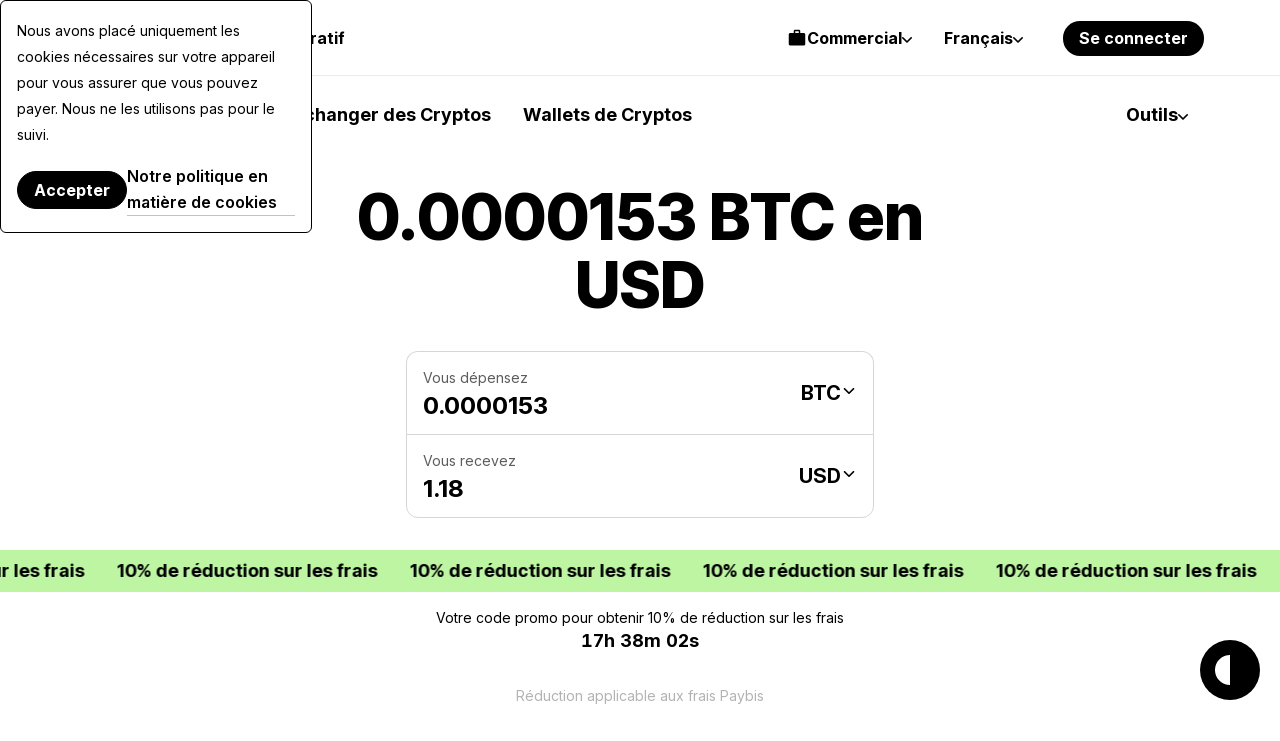

--- FILE ---
content_type: text/css
request_url: https://paybis.com/vite/assets/common-DPB3rPVw.css
body_size: 10005
content:
html,body,div,span,applet,object,iframe,h1,h2,h3,h4,h5,h6,p,blockquote,pre,a,abbr,acronym,address,big,cite,code,del,dfn,em,img,ins,kbd,q,s,samp,small,strike,strong,sub,sup,tt,var,b,u,i,center,dl,dt,dd,ol,ul,li,fieldset,form,label,legend,table,caption,tbody,tfoot,thead,tr,th,td,article,aside,canvas,details,embed,figure,figcaption,footer,header,hgroup,menu,nav,output,ruby,section,summary,time,mark,audio,video{margin:0;padding:0;vertical-align:baseline;font:inherit;font-size:100%;border:0}article,aside,details,figcaption,figure,footer,header,hgroup,menu,nav,section{display:block}body{line-height:1}ol,ul{list-style:none}blockquote,q{quotes:none}blockquote,q{&:before,&:after{content:"";content:none}}table{border-spacing:0;border-collapse:collapse}*,*:before,*:after{box-sizing:border-box}:root{--color-primary: hsl(232, 63%, 62%);--color-secondary: hsl(237, 46%, 70%);--color-secondary-12: hsla(237, 46%, 70%, .12);--color-red: hsl(0, 82%, 59%);--color-red-08: hsla(0, 82%, 59%, .08);--color-green: hsl(127, 81%, 35%);--color-greena: hsl(133, 82%, 59%);--color-greena-16: hsla(133, 82%, 59%, .16);--color-greena-8: hsla(133, 82%, 59%, .08)}.light{--color-base: hsl(0, 0%, 0%);--color-base-80: hsla(0, 0%, 0%, .8);--color-base-64: hsla(0, 0%, 0%, .64);--color-base-48: hsla(0, 0%, 0%, .48);--color-base-24: hsla(0, 0%, 0%, .24);--color-base-16: hsla(0, 0%, 0%, .16);--color-base-8: hsla(0, 0%, 0%, .08);--color-base-4: hsla(0, 0%, 0%, .04);--color-base-0: hsla(0, 0%, 100%, 1);--color-subheader: var(--color-base-48)}.dark{--color-base: hsl(0, 0%, 100%);--color-base-80: hsla(0, 0%, 100%, .8);--color-base-64: hsla(0, 0%, 100%, .64);--color-base-48: hsla(0, 0%, 100%, .48);--color-base-24: hsla(0, 0%, 100%, .24);--color-base-16: hsla(0, 0%, 100%, .16);--color-base-8: hsla(0, 0%, 100%, .08);--color-base-4: hsla(0, 0%, 100%, .04);--color-base-0: hsla(0, 0%, 0%, 1);--color-subheader: var(--color-base-64)}.light,.dark{color:var(--color-base)}html{-webkit-text-size-adjust:none;-moz-text-size-adjust:none;-ms-text-size-adjust:none;text-size-adjust:none}body.has-quick-navigation{--quick-navigation-offset: 59px}@media screen and (min-width:1280px){body.has-quick-navigation{--quick-navigation-offset: 0px}}#__layout{width:100%;min-height:100vh;display:flex;flex-direction:column}.wrapper{position:relative;min-height:100vh;padding-bottom:calc(var(--quick-navigation-offset, 0px) + env(safe-area-inset-bottom));display:flex;flex-direction:column;scroll-behavior:smooth}input{border:none;font-family:inherit;font-weight:500;outline:none}header.nav{width:100%;background-color:var(--color-base-0)}._head-beige header.nav{background-color:#f3f1e8}._tpl-maintenance header.nav{background-color:var(--color-secondary)}header.nav a{text-decoration:none}header.nav button{padding:0;margin:0;border:0;background:transparent;color:inherit;cursor:pointer}.nav-inner{display:flex;align-items:center;padding:26px;margin:0 auto}.nav-logo{position:relative;display:inline-block;width:98px;height:26px}.nav-logo:before{content:"";width:13px;height:26px;border-bottom-left-radius:26px;border-top-left-radius:26px;background-color:#5f70db;position:absolute;top:0;left:0;transition:background-color .2s linear}.nav-logo svg{display:inline-block;max-width:100%;max-height:100%}@media(hover:hover){.nav-logo:hover:before{background-color:#000}}.nav-links__primary,.nav-links__secondary,.nav-links__list,.nav-links__login-group{display:flex;align-items:center}.nav-links__primary{flex:1;padding:0 54px}.nav-links__list{padding:0 32px}.nav-links__login-group .btn+.btn{margin-left:12px}[dir=rtl] .nav-links__login-group .btn+.btn{margin-right:12px;margin-left:unset}.nav-links__item+.nav-links__item{margin-left:28px}[dir=rtl] .nav-links__item+.nav-links__item{margin-right:28px;margin-left:unset}.nav-links__primary,.nav-links__secondary{display:none}@media screen and (min-width:1280px){.nav-links__primary,.nav-links__secondary{display:block}}.nav-link{position:relative;display:inline;align-items:center;font-weight:500;font-size:16px;line-height:1;padding-bottom:6px;padding-top:6px}.nav-link.is-selected:before,.nav-link:before{content:"";position:absolute;bottom:0;left:0;width:100%;height:3px;background-color:var(--color-base);transition:opacity .2s linear}.nav-link:before{opacity:0}.nav-link.is-selected:before,.nav-link:hover:before{opacity:1}.nav-dropdown .nav-link:after{content:"";font-family:icomoon!important;speak:none;font-style:normal;font-weight:400;font-variant:normal;text-transform:none;line-height:1;-webkit-font-smoothing:antialiased;-moz-osx-font-smoothing:grayscale;font-size:16px;width:20px;transition:transform .2s linear}.nav-dropdown:hover .nav-link:after{transform:scaleY(-1)}.nav-link .icon{display:inline-block;font-size:16px;width:24px}.nav-link-form{padding-bottom:3px;padding-top:6px}.nav-link-form .icon{display:inline-block;font-size:16px;width:35px;height:35px;color:transparent;background:url("data:image/svg+xml,%3csvg%20fill='none'%20height='35'%20viewBox='0%200%2035%2035'%20width='35'%20xmlns='http://www.w3.org/2000/svg'%3e%3cg%20fill='%23000'%3e%3crect%20fill-opacity='.04'%20height='35'%20rx='17.5'%20width='35'/%3e%3cg%20stroke='%23000'%20stroke-width='.2'%3e%3cpath%20d='m20.75%2012.3701-.5.865c1.0485.6054%201.868%201.5398%202.3313%202.6584.4634%201.1186.5447%202.3588.2313%203.5283-.3134%201.1694-1.0039%202.2028-1.9644%202.9399-.9606.7371-2.1375%201.1366-3.3482%201.1366s-2.3876-.3995-3.3482-1.1366c-.9605-.7371-1.651-1.7705-1.9644-2.9399-.3134-1.1695-.2321-2.4097.2313-3.5283.4633-1.1186%201.2828-2.053%202.3313-2.6584l-.5-.865c-1.2392.7155-2.2076%201.8198-2.7552%203.1417-.5476%201.322-.6437%202.7877-.2733%204.1698.3703%201.3821%201.1864%202.6034%202.3216%203.4745%201.1351.871%202.526%201.3432%203.9569%201.3432s2.8218-.4722%203.957-1.3432c1.1351-.8711%201.9512-2.0924%202.3215-3.4745.3704-1.3821.2743-2.8478-.2733-4.1698-.5476-1.3219-1.516-2.4262-2.7552-3.1417z'/%3e%3cpath%20d='m18%2010.5h-1v7h1z'/%3e%3c/g%3e%3c/g%3e%3c/svg%3e") no-repeat center center;margin-left:8px}.nav-inner__tiny .nav-links__primary{padding:0 34px}.nav-inner__tiny .nav-links__primary+.nav-links__secondary>.nav-links__list{padding-left:0}[dir=rtl] .nav-inner__tiny .nav-links__primary+.nav-links__secondary>.nav-links__list{padding-left:32px;padding-right:0}.nav-inner__tiny .nav-links__member-links{padding-left:0}[dir=rtl] .nav-inner__tiny .nav-links__member-links{padding-left:32px;padding-right:0}.nav-btn-link{display:block;width:100%;text-align:left}.nav-dropdown{position:relative}.nav-dropdown__toggle{display:flex}.nav-dropdown-menu--lg{width:320px}.nav-dropdown-menu--md{width:220px}.nav-dropdown-menu--sm{width:128px}.nav-dropdown-menu--lang .nav-dropdown-menu__wrapper{left:-4px}[dir=rtl] .nav-dropdown-menu--lang .nav-dropdown-menu__wrapper{right:-4px;left:unset}.nav-dropdown-menu__wrapper{position:absolute;left:-24px;top:100%;z-index:999;margin-top:8px;border-radius:10px;border:solid 1px var(--color-base);background-color:var(--color-base-0);box-shadow:0 3px 6px var(--color-base-16);padding:12px 8px;opacity:0;transform:translate3d(0,-4px,0);visibility:hidden;transition:opacity .2s linear,transform .2s linear,visibility 0s linear .2s}[dir=rtl] .nav-dropdown-menu__wrapper{right:-24px;left:unset}.nav-dropdown-menu__wrapper:before{content:"";height:8px;position:absolute;top:-8px;left:0;right:0}.nav-dropdown:hover .nav-dropdown-menu__wrapper{transform:translateZ(0);opacity:1;visibility:visible;transition:opacity .2s linear,transform .2s linear,visibility 0s linear 0s}.nav-dropdown-menu__title{font-weight:500;font-size:14px;line-height:1.14;color:var(--color-base);padding:8px 16px 12px}.nav-dropdown-list__item{display:flex;padding:12px 16px;border-radius:4px;transition:background-color .2s linear}.nav-dropdown-list__item:hover{background-color:#f5f5f5}.nav-dropdown-list__item.is-selected{background-color:#f3f1e8}.nav-dropdown-list__item-icon{display:inline-block;width:32px;height:32px}.nav-dropdown-list__item-icon+.nav-dropdown-list__item-main{margin-left:16px}[dir=rtl] .nav-dropdown-list__item-icon+.nav-dropdown-list__item-main{margin-right:16px;margin-left:unset}.nav-dropdown-list__item-title{font-weight:500;font-size:16px;line-height:1.25;color:var(--color-base)}.nav-dropdown-list .languageLink-disabled .nav-dropdown-list__item-title{opacity:.6}.nav-dropdown-list__item-subtitle{opacity:.4;font-size:12px;line-height:1.33;color:var(--color-base)}.nav-dropdown-list--secondary .nav-dropdown-list__item{padding:8px 16px}.nav-dropdown-list--secondary .nav-dropdown-list__item-title{font-size:14px;line-height:1.43}.nav{width:100%;background-color:var(--color-base-0)}.wrapper .nav--private .nav-logo__symbol{width:14px!important}.wrapper .nav--private .nav-logo__name{display:none}@media screen and (min-width:1280px){.wrapper .nav--private .nav-logo__name{display:block}}.wrapper .nav--private .nav__container{max-width:1400px;padding:0!important}.wrapper .nav--private .nav__inner{position:relative;padding:13px 20px!important;border-bottom:none}.wrapper .nav--private .nav__inner:after{content:"";position:absolute;left:0;right:0;bottom:0;height:1px;background:#00000014}@media screen and (min-width:1280px){.wrapper .nav--private .nav__inner{padding:18px 76px!important}}.wrapper .nav--private .nav__secondary{display:none;padding:18px 76px 0}@media screen and (min-width:1280px){.wrapper .nav--private .nav__secondary{display:block}}.wrapper .nav--private .nav__mobile{display:block}@media screen and (min-width:1280px){.wrapper .nav--private .nav__mobile{display:none}}.wrapper .nav--private .nav__right{gap:8px;padding:0!important;display:none}@media screen and (min-width:1280px){.wrapper .nav--private .nav__right{display:flex}}.wrapper .nav--private .nav__flow-select{gap:4px}.wrapper .nav--private .nav__flow-item{background-color:#0000000a;border-radius:6px}.wrapper .nav--private .nav__flow-item--active{background-color:#000}.wrapper .nav--private .nav-switch{display:none}@media screen and (min-width:1280px){.wrapper .nav--private .nav-switch{display:block}}.wrapper .nav--private .nav-switch__link{font-size:16px;line-height:20px;padding:10px 16px}.wrapper .nav--private .nav-burger.nav-burger--corporate{display:flex}.wrapper .nav--private .nav-burger.is-open .nav-switch.nav__mobile{display:block}.wrapper .nav--private .nav__right .nav-accordion{margin:0!important}.wrapper .nav--private .nav__right .nav-accordion__toggle{padding:10px 16px}@media screen and (max-width:1279px){.wrapper .nav--private .nav-accordion__container{max-height:0;position:static;overflow:hidden}}@media screen and (min-width:1280px){.wrapper .nav--private .nav-accordion__container{position:absolute;overflow:visible;height:auto;max-height:unset}}.wrapper .nav--private .is-open+.nav-accordion__container{max-height:100%}.nav--private .nav-arrow{transition:transform .2s ease-out;transform:rotate(-90deg)}@media screen and (min-width:1280px){.nav--private .nav__mobile{display:none}}.nav--private .nav__inner{border-color:var(--color-base-4);background:#f1f2f8}.nav--private .bg{display:none}.nav--private .nav__inner{border-color:var(--color-base-4);background:#fff}.nav--private .nav__container{padding:0 8px}.nav--private .nav__secondary{padding:32px 0 1.1875rem;background:#fff;display:none}.nav--private .nav__secondary .nav-links__item+.nav-links__item{margin-left:0}.nav--private .nav__secondary .nav-link{color:var(--color-base);font-weight:700;display:inline-block;font-size:18px;line-height:1.3;transition:color .15s;padding:9px 16px;border-radius:120px}.nav--private .nav__secondary .nav-link:hover:before{display:none}.nav--private .nav__secondary .nav-link:hover{color:var(--color-base-48)}.nav--private .nav__secondary .nav-link.is-selected:before{display:none}.nav--private .nav__secondary .nav-link.is-selected{background-color:var(--color-base-4)}.nav--private .nav__secondary .nav-accordion .nav-accordion__toggle{font-size:18px}.nav--private .nav__secondary .nav__container{padding-left:24px;padding-right:24px}.nav--private .nav__secondary .nav__right{padding-right:16px}@media screen and (min-width:1280px){.nav--private .nav__secondary{display:block}}.nav--private{background-color:transparent;position:relative}.nav--private .nav__inner{padding:1.1875rem 0;border-bottom:1px solid var(--color-base-4)}@media screen and (min-width:1280px){.nav--private .nav__inner{padding:1rem 0 .9375rem}}.nav--private .nav__container{margin:0 auto;max-width:85rem;padding:0 1.5rem;display:flex;justify-content:space-between;align-items:center}.nav--private .nav__left{display:flex;align-items:center;gap:8px}.nav--private .nav__right{position:relative;display:none;align-items:center;gap:16px}@media screen and (min-width:1280px){.nav--private .nav__right{display:flex}}.nav--private .nav__login{margin-left:24px}.nav--private .nav__login .nav__button{white-space:nowrap}.nav--private .nav__login--member{margin-left:-6px}.nav--private .nav__login--member .nav-links__list{padding-right:0}.nav--private .nav__button{font-family:Inter Tight,Inter Tight fallback,sans-serif;all:unset;position:relative;cursor:pointer;-webkit-user-select:none;-moz-user-select:none;-ms-user-select:none;user-select:none;touch-action:manipulation;-webkit-touch-callout:none;display:inline-block;text-align:center;border-radius:120px;transition:background-color .15s;padding:8px 16px;font-weight:700;line-height:1.2;font-size:16px}.nav--private .nav__button--primary{color:var(--color-base-0);background-color:var(--color-base)}.nav--private .nav__button--primary:hover{background-color:var(--color-primary)}.nav--private .nav__button--secondary{color:var(--color-base);box-shadow:inset 0 0 0 2px var(--color-base)}.nav--private .nav__button--secondary:hover{box-shadow:inset 0 0 0 2px var(--color-primary)}.nav--private .nav__button.is-loading{opacity:1!important;color:transparent}.nav--private .nav__button.is-loading svg{visibility:hidden}.nav--private .nav__button.is-loading:after{content:"";position:absolute;top:50%;left:50%;width:36px;height:36px;margin-top:-18px;margin-left:-18px;background-image:url([data-uri]);background-size:contain;background-position:center center;background-repeat:no-repeat;animation:spin 2s linear infinite}.nav--private .nav-links__item+.nav-links__item{margin-left:16px}.nav--private .nav-logo{width:auto;display:flex;gap:40px}.nav--private .nav-logo:before{display:none}.nav--private .nav-logo svg{height:100%;max-width:100%}.nav--private .nav-logo .nav-logo__link{line-height:0;display:inline-flex;gap:8px;height:26px;width:auto}.nav--private .nav-logo .nav-logo__name{display:none}@media screen and (min-width:1280px){.nav--private .nav-logo .nav-logo__name{display:inline}}.nav--private .nav-switch{display:none}@media screen and (min-width:1280px){.nav--private .nav-switch{display:flex}}.nav--private .nav-switch .nav-switch__link{color:var(--color-base);padding:10px 16px;font-size:16px;line-height:10px;font-weight:700;display:inline-block;text-align:center;border-radius:120px;transition:color .15s,background-color .15s}.nav--private .nav-switch .nav-switch__link:hover{color:var(--color-base-48)}.nav--private .nav-switch .nav-switch__link--active{pointer-events:none;color:var(--color-base);background-color:var(--color-base-0)}.nav--private .nav-switch .nav-switch__link--active{pointer-events:none;background-color:var(--color-base-4)}.nav-burger--corporate .nav-switch{display:flex}@media screen and (min-width:1280px){.nav-burger--corporate .nav-switch{display:none}}.nav--private .nav-accordion{position:relative}.nav--private .nav-accordion .nav-accordion__toggle{font-weight:700;font-size:16px;line-height:1;transition:color .15s;gap:6px}.nav--private .nav-accordion .nav-accordion__toggle:before,.nav--private .nav-accordion .nav-accordion__toggle:after{display:none}.nav--private .nav-accordion .nav-accordion__toggle:hover,.nav--private .nav-accordion .nav-accordion__toggle.is-open{color:var(--color-base-48)}.nav--private .nav-accordion .nav-accordion__toggle.is-open+.nav-accordion__container{visibility:visible;z-index:2000}.nav--private .nav-accordion .nav-accordion__toggle--languages{margin-left:auto}.nav--private .nav-accordion .nav-accordion__container{visibility:hidden}@media screen and (min-width:1280px){.nav--private .nav-accordion .nav-accordion__container{position:absolute;overflow:visible;height:auto;max-height:unset}}.nav--private .nav-accordion .nav-accordion__toggle svg{transition:transform .35s ease;color:currentColor}.nav--private .nav-accordion .nav-accordion__chevron{margin-top:4px}.nav--private .nav-accordion .nav-accordion__toggle.is-open .nav-accordion__chevron{transform:scaleY(-1)}.nav--private .nav-accordion .nav-accordion__list{display:flex;flex-direction:column;align-items:flex-end;gap:12px;width:100%;padding:20px 24px;border:2px solid var(--color-base-8);margin-top:12px;border-radius:12px}.nav--private .nav-accordion .nav-accordion__list>li{margin-top:0}.nav--private .nav-accordion .nav-accordion__item-title{font-size:16px;line-height:22px;font-weight:700;color:var(--color-base);transition:color .15s}.nav--private .nav-accordion .nav-accordion__item:hover .nav-accordion__item-title,.nav--private .nav-accordion .nav-accordion__item.is-selected .nav-accordion__item-title{opacity:1;color:var(--color-base-48)}.nav--private .nav-accordion.nav-accordion--business{width:100%;margin-right:16px}.nav--private .nav-accordion.nav-accordion--business .nav-accordion__toggle{padding:10px 16px}.nav--private .nav-accordion.nav-accordion--business .nav-accordion__list{flex-direction:column;align-items:flex-start;grid-template-rows:-webkit-max-content;grid-template-rows:max-content}.nav--private .nav-accordion.nav-accordion--business .nav-accordion__container{right:-11vw}.nav--private .nav-accordion.nav-accordion--tools .nav-accordion__list{align-items:flex-start}.nav--private .nav-accordion.nav-accordion--tools .nav-accordion__container{right:0;text-align:right}[dir=rtl] .nav--private .nav-accordion.nav-accordion--tools .nav-accordion__container{right:unset;left:0}.nav--private .nav-accordion.nav-accordion--tools .nav-accordion__item-title{white-space:nowrap}.nav--private .nav-accordion.nav-accordion--user .nav-accordion__list{align-items:flex-start}.nav--private .nav-accordion.nav-accordion--user .nav-accordion__container{right:0}.nav--private .nav-accordion.nav-accordion--user .nav-accordion__toggle{white-space:nowrap;font-size:16px}.nav--private .nav-accordion.nav-accordion--user .nav-accordion__toggle.is-open path{fill:currentColor}.nav--private .nav-accordion.nav-accordion--user .nav-member-user__user-icon{margin-right:0}.nav--private .nav-accordion.nav-accordion--user .nav-member-user__user-icon svg{width:20px}.nav--private .nav-accordion.nav-accordion--user .nav-member-user__links-item svg{width:18px;height:18px}.nav--private .nav-accordion.nav-accordion--user .nav-member-user__warning-icon{left:14px}.nav--private .nav-accordion.nav-accordion--user span .nav-member-user__warning-icon{left:20px}.nav--private .nav-accordion.nav-accordion--user [data-status=approved]+.nav-member-user__user-icon,.nav--private .nav-accordion.nav-accordion--user .icon-verifyed+.nav-member-user__user-icon{margin-right:10px}.nav--private .nav-accordion.nav-accordion--user .nav-accordion__item-main{width:100%;white-space:nowrap}.nav--private .nav-accordion.nav-accordion--user .nav-accordion__toggle path,.nav--private .nav-accordion.nav-accordion--user .nav-accordion__item-title path{transition:fill .15s}.nav--private .nav-accordion.nav-accordion--user .nav-accordion__toggle:hover,.nav--private .nav-accordion.nav-accordion--user .nav-accordion__item-title:hover{background-color:transparent}.nav--private .nav-accordion.nav-accordion--user .nav-accordion__toggle:hover path,.nav--private .nav-accordion.nav-accordion--user .nav-accordion__item-title:hover path{fill:currentColor}.nav--private .nav-accordion .nav-accordion__list{background-color:var(--color-base-0)}.section-navigation .nav-accordion.nav-accordion--user{margin-left:-8px;margin-bottom:52px}.section-navigation .nav-accordion.nav-accordion--user .nav-accordion__toggle{font-size:14px}.section-navigation .nav-accordion.nav-accordion--business{margin-right:0}.nav-corporate__notifications .nav-member-notifications__toggle{transition:color .15s}.nav-corporate__notifications .nav-member-notifications__dropdown{right:-6px}.nav-corporate__notifications .nav-member-notifications__dropdown-wrapper{all:unset;display:flex;flex-direction:column;align-items:flex-end;gap:.5rem;border:2px solid;border-radius:.75rem;min-width:254px;background-color:var(--color-base-0);border-color:var(--color-base-4)}.nav-corporate__notifications .nav-member-notifications:hover .nav-member-notifications__toggle{border:none;color:var(--color-base-48)}.nav-burger.nav-burger--corporate{display:flex}@media screen and (min-width:1280px){.nav-burger.nav-burger--corporate{display:none}}.nav-burger--corporate .nav-accordion .nav-accordion__toggle{font-size:16px}.nav-burger--corporate .section-head{margin:0 auto;max-width:85rem;display:flex;align-items:center;justify-content:space-between;padding:14px 24px;border-bottom:1px solid;border-color:var(--color-base-8)}.nav-burger--corporate .section-controls{margin:0 auto;max-width:85rem;padding:24px;min-height:44px;box-sizing:content-box;display:flex;align-items:flex-start;justify-content:space-between;border-bottom:1px solid var(--color-base-8);position:relative}.nav-burger--corporate .section-controls__actions{position:absolute;left:24px;top:24px;display:flex;align-items:center}.nav-burger--corporate .section-controls .nav__button{font-weight:700;padding:12px 18px;line-height:1.2}.nav-burger--corporate .section-controls .nav-accordion__container{margin-top:0}.nav-burger--corporate .section-controls .nav-accordion--languages .nav-accordion__list{padding:20px 24px;margin-top:15px}.nav-burger--corporate .section-controls .nav-accordion{margin-top:14px;margin-left:auto}.nav-burger--corporate .section-controls .nav-accordion:first-child:last-child{margin-top:0}.nav-burger--corporate .section-controls .nav-accordion__list{margin-top:0}.nav-burger--corporate .section-controls .nav-link-form{padding:0;height:43px}.nav-burger--corporate .section-controls .nav-link-form .icon{width:43px;height:43px;background-size:cover}.nav-burger--corporate .section-navigation{display:flex;flex-direction:column;align-items:flex-start;gap:12px;padding:24px}.nav-burger--corporate .section-navigation .nav-accordion--tools{padding-left:16px;padding-top:10px;width:100%}.nav-burger--corporate .section-navigation .nav-accordion--tools .nav-accordion__toggle{font-size:18px;font-weight:700}.nav-burger--corporate .section-navigation--footer{padding-top:0}.nav-burger--corporate .section-head+.section-navigation{gap:0;padding:24px 24px 32px}.nav-burger--corporate .section-head+.section-navigation .nav-burger-menu__item-link{display:inline-block;padding:10px 16px;border-radius:120px}.nav-burger--corporate .section-head+.section-navigation .nav-burger-menu__item-link--active{background:var(--color-base-4)}.nav-burger--corporate .section-head+.section-navigation .nav-accordion__container{margin-top:0}.nav-burger--corporate.is-open .nav-burger-menu{overflow:auto}.nav-burger--corporate .nav-burger-menu__item:empty{display:none}.nav-burger--corporate .nav-burger-menu__item--primary .nav-burger-menu__item-link,.nav-burger--corporate .nav-burger-menu__item--personal .nav-burger-menu__item-link{font-weight:700;font-size:18px;line-height:22px;transition:color .15s}.nav-burger--corporate .nav-burger-menu__item--primary .nav-burger-menu__item-link:hover,.nav-burger--corporate .nav-burger-menu__item--personal .nav-burger-menu__item-link:hover{color:#0000007a}.nav-burger--corporate .nav-burger-menu__item--primary{line-height:24px}.nav-burger--corporate .nav-burger-menu__item--footer .nav-burger-menu__item-link{font-weight:400;transition:color .15s;font-family:Inter,Inter fallback,sans-serif;font-size:16px;line-height:20px}.nav-burger--corporate .nav-burger-menu__item--footer .nav-burger-menu__item-link:hover{color:#0000007a}.nav-burger--corporate .nav-burger-toggle--close{all:unset;cursor:pointer;-webkit-user-select:none;-moz-user-select:none;-ms-user-select:none;user-select:none;touch-action:manipulation;-webkit-touch-callout:none;position:relative;margin-left:auto;width:1.5rem;height:1.5rem;background-color:transparent!important}.nav-burger--corporate .nav-burger-toggle--close:before{margin:-1px 0 0 -9px;width:18px;height:2px}.nav-burger--corporate .nav-burger-toggle--close:after{margin:-9px 0 0 -1px;width:2px;height:18px}[dir=rtl] .nav-burger--corporate .nav-burger-toggle--close{margin-left:unset;right:unset;left:0}.nav-burger--corporate .nav-burger-toggle--close:before,.nav-burger--corporate .nav-burger-toggle--close:after{position:absolute;top:50%;left:50%;content:"";transform:rotate(-45deg);background-color:var(--color-base)}.nav-burger--corporate .nav-burger-menu{background-color:var(--color-base-0)}.nav-burger--corporate .nav-burger-menu--member .balance-info{border-radius:12px;width:100%;background:var(--color-base-4)}.nav-burger--corporate .nav-burger-menu--member .balance-info__title{font-size:14px}.nav-burger--corporate .nav-burger-menu--member .balance-info__amount{font-size:20px}.nav-burger--corporate .nav-burger-menu--member .nav-accordion__toggle--languages{margin-left:16px}.nav-burger--corporate .nav-burger-menu--member .nav-accordion--languages .nav-accordion__list{align-items:flex-start}.nav-burger--corporate .nav-burger-menu--member .section-controls+.section-navigation{padding-top:26px;padding-bottom:48px}.nav-corporate.is-floating .nav-burger .nav-burger-toggle,.nav--private.is-floating .nav-burger .nav-burger-toggle{position:relative;top:0;right:0;width:24px;height:24px;background:transparent;border-radius:0}.nav-corporate .nav-burger .nav-burger-toggle,.nav--private .nav-burger .nav-burger-toggle{z-index:unset}.nav--private .nav-burger-menu{background-color:var(--color-base-0)}.nav--private .nav-burger-menu .nav-business-grid{min-width:unset!important}.nav--private .nav-accordion .nav-business-grid{padding:16px 24px 20px;border-radius:12px;border:2px solid var(--color-base-4);background:var(--color-base-0);min-width:700px}@media screen and (min-width:1280px){.nav--private .nav-accordion .nav-business-grid{padding:32px}}.nav--private .nav-accordion .nav-business-grid__main{padding:0;margin:0;border:0 none;gap:16px;display:flex}@media screen and (min-width:1280px){.nav--private .nav-accordion .nav-business-grid__main{display:grid;grid-template-columns:repeat(2,1fr)}}.nav--private .nav-accordion .nav-business-grid--short{min-width:350px}@media screen and (min-width:1280px){.nav--private .nav-accordion .nav-business-grid--short .nav-business-grid__main{display:grid;grid-template-columns:repeat(1,1fr)}}.nav--private .nav-accordion .nav-business-grid li,.nav--private .nav-accordion .nav-business-grid .nav-accordion__item{align-items:flex-start;display:flex;gap:16px;width:100%}.nav--private .nav-accordion .nav-business-grid li.is-selected .nav-arrow{transform:rotate(-90deg) translateY(.25rem)}.nav--private .nav-accordion .nav-business-grid li:hover .nav-business-grid__title,.nav--private .nav-accordion .nav-business-grid li.is-selected .nav-business-grid__title{color:var(--color-base-48)}.nav--private .nav-accordion .nav-business-grid li:hover .nav-business-grid__subtitle,.nav--private .nav-accordion .nav-business-grid li.is-selected .nav-business-grid__subtitle{color:var(--color-base-64)}.nav--private .nav-accordion .nav-business-grid__info{border-bottom:1px solid;padding-bottom:16px;width:100%;border-color:var(--color-base-8)}.nav--private .nav-accordion .nav-business-grid__title{display:flex;font-size:14px;line-height:20px;font-weight:600;gap:2rem;justify-content:space-between;transition:color .15s;align-items:baseline}@media screen and (min-width:1280px){.nav--private .nav-accordion .nav-business-grid__title{font-size:16px;align-items:flex-end}}.nav--private .nav-accordion .nav-business-grid__subtitle{font-size:14px;line-height:20px;margin-top:8px;padding-right:16px;transition:color .2s;color:var(--color-base-48);opacity:1}.nav--private .nav-accordion .nav-business-grid__icon{aspect-ratio:1;border-radius:50%;min-width:2.5rem;overflow:hidden}.nav--private .nav-accordion .nav-business-grid__icon img{width:100%;height:100%}.nav--private .nav-accordion .nav-business-grid__bottom{display:flex;font-size:14px;line-height:20px;justify-content:flex-end;margin-top:32px}.nav--private .nav-accordion .nav-business-grid__bottom-link{color:inherit}.nav--private .nav-accordion .nav-business-grid .nav-arrow{transform:rotate(-90deg);transition:transform .2s ease-out;min-width:14px;min-height:14px;max-width:14px;max-height:14px}.nav--private #menu-chat-button{display:flex;align-items:center;justify-content:center;padding:12px 18px;font-size:16px;line-height:1;margin-bottom:0}.nav--private #menu-chat-button svg{margin-right:12px}.nav--private #menu-chat-button:hover path{fill:#000;stroke:none}.nav--private .section-navigation__chat-btn{border-top:1px solid rgba(0,0,0,.06);padding:24px}.nav__flow-select{display:flex;flex-direction:row;gap:4px}header .nav__flow-item{color:var(--color-base);font-style:normal;font-weight:700;font-size:16px;line-height:24px;padding:4px 8px;border-radius:4px;transition:color .15s;background:var(--color-base-4)}header .nav__flow-item:hover{color:var(--color-base-48)}header .nav__flow-item--active{color:var(--color-base-0);background-color:var(--color-base);pointer-events:none}.footer{margin-top:auto;padding:40px 24px 36px;font-size:16px;color:var(--color-base);background-color:var(--color-base-0)}@media screen and (min-width:1280px){.footer{padding:64px 76px 28px}}.footer__inner{max-width:1400px;margin:0 auto}.footer__links{margin-bottom:40px}@media screen and (min-width:1280px){.footer__links{margin-bottom:64px}}.footer__buttons{display:flex;flex-direction:column;align-items:center;padding-bottom:40px;margin-bottom:40px;border-bottom:1px solid var(--color-base-16)}@media screen and (min-width:1280px){.footer__buttons{flex-direction:row;justify-content:space-between}}.footer__status-page-link{display:flex;align-items:center;gap:8px;padding:0 32px;height:54px;font-weight:600;color:inherit;text-decoration:none;border:2px solid var(--color-base-48);border-radius:999px;transition:all .2s linear}.footer__status-page-link:hover{border-color:var(--color-base)}.footer__mob-app-links{display:flex;flex-direction:column;align-items:center;gap:16px;width:100%;margin-top:40px;padding-top:40px;border-top:1px solid var(--color-base-16)}@media screen and (min-width:1280px){.footer__mob-app-links{flex-direction:row;width:auto;margin-top:0;padding-top:0;border-top:none}}.footer__mob-app-link{transition:opacity .2s linear;will-change:opacity;cursor:pointer}.footer__mob-app-link:hover{opacity:.48}.footer__mob-app-link,.footer__mob-app-img{display:block}.footer__company-info{display:flex;flex-direction:column;gap:32px;padding-bottom:40px;border-bottom:1px solid var(--color-base-16)}@media screen and (min-width:1280px){.footer__company-info{flex-direction:row;justify-content:space-between;gap:64px}}.footer__legals{margin-top:32px}@media screen and (min-width:1280px){.footer__legals{margin-top:24px}}.footer-links{display:grid;grid-template-columns:repeat(2,1fr);-moz-column-gap:12px;column-gap:12px;row-gap:40px}@media screen and (min-width:1280px){.footer-links{grid-template-columns:repeat(6,1fr);-moz-column-gap:16px;column-gap:16px}}.footer-links__group:not(:last-child){margin-bottom:40px}.footer-links__group-title{font-family:Inter Tight,Inter Tight fallback,sans-serif;font-size:14px;line-height:1.38;font-weight:600}@media screen and (min-width:1280px){.footer-links__group-title{font-size:16px;line-height:20px}}.footer-links__group-list{margin-top:16px;font-size:14px;line-height:1.38}@media screen and (min-width:1280px){.footer-links__group-list{font-size:16px;line-height:20px}}.footer-links__group-list>li:not(:first-child){margin-top:8px}.footer-links__item{color:var(--color-base-64);text-decoration:none;transition:color .2s linear}.footer-links__item:hover{color:var(--color-base)}.footer-links__item--soon{position:relative;cursor:pointer}.footer-links__item--soon:before{content:"";display:block;position:absolute;opacity:0;padding:4px 8px;text-align:center;font-size:14px;line-height:18px;font-weight:400;color:var(--color-base-0);border-radius:6px;top:-30px;left:50%;text-wrap:nowrap;transform:translate3d(-50%,4px,0);visibility:hidden;transition:opacity .2s linear,transform .2s linear,visibility 0s linear .2s}.footer-links__item--soon:hover:before{content:attr(data-coming-soon);background-color:var(--color-base);transform:translate3d(-50%,0,0);opacity:1;visibility:visible;transition:opacity .2s linear,transform .2s linear,visibility 0s linear 0s}.footer-links__column:not(.mobile-links){display:none}@media screen and (min-width:1280px){.footer-links__column:not(.mobile-links){display:block}}.footer-contacts{font-size:14px;line-height:19px}.footer-contacts__main{margin-bottom:32px}.footer-contacts__title{font-size:12px;line-height:17px;font-weight:400;color:var(--color-base-48)}.footer-contacts__link{color:inherit;text-decoration:none}.footer-contacts__address-list{display:flex;justify-content:space-between;gap:22px}@media screen and (min-width:1280px){.footer-contacts__address-list{gap:64px}}.footer-address-item{flex:1}@media screen and (min-width:1280px){.footer-address-item{max-width:300px}}.footer-address-item__title{display:block}.footer-address-item__info{color:var(--color-base-48)}.footer-social{display:grid;grid-template-columns:repeat(3,minmax(80px,-webkit-max-content));grid-template-columns:repeat(3,minmax(80px,max-content));-moz-column-gap:16px;column-gap:16px;row-gap:24px;width:-webkit-max-content;width:-moz-max-content;width:max-content}@media screen and (min-width:1280px){.footer-social{grid-template-columns:repeat(3,minmax(90px,-webkit-max-content));grid-template-columns:repeat(3,minmax(90px,max-content));padding-right:50px}}.footer-social__item{display:flex;align-items:center;gap:8px;transition:opacity .2s linear,color .2s linear;color:var(--color-base-48);text-decoration:none}.footer-social__item:hover{color:var(--color-base)}.legals-info__copyrights{margin-bottom:40px;font-size:14px;line-height:19px}@media screen and (min-width:1280px){.legals-info__copyrights{margin-bottom:88px;font-size:16px;line-height:20px}}.legals-info__main-text,.legals-info__dmca-badge{font-size:12px;line-height:17px}@media screen and (min-width:1280px){.legals-info__main-text,.legals-info__dmca-badge{font-size:14px;line-height:18px}}.legals-info__main-text{color:var(--color-base-48)}.legals-info__dmca-badge{color:var(--color-base);text-decoration:none;transition:opacity .2s linear}.legals-info__dmca-badge:hover{opacity:.48}.intercom{display:none;justify-content:center;align-items:center;position:fixed;width:60px;height:60px;z-index:900;border-radius:50%;cursor:pointer;bottom:20px;right:20px;overflow:hidden;background:#000}@media screen and (min-width:1280px){.intercom{display:flex}}.intercom__livechat-logo{margin-right:15px;width:15px;height:30px;border-bottom-left-radius:30px;border-top-left-radius:30px;background-color:#fff}.intercom__spinner{display:none;animation:rotate 2s linear infinite;z-index:1001;width:50px;height:50px}.intercom__spinner .path{stroke:#fff;stroke-linecap:round;animation:dash 1.5s ease-in-out infinite}@keyframes rotate{to{transform:rotate(360deg)}}@keyframes dash{0%{stroke-dasharray:1,150;stroke-dashoffset:0}50%{stroke-dasharray:90,150;stroke-dashoffset:-35}to{stroke-dasharray:90,150;stroke-dashoffset:-124}}.button{--background-color: var(--color-base);--vertical-padding: 12px;--horizontal-padding: 18px;--border-width: 0;position:relative;display:inline-block;font-family:Inter Tight,Inter Tight fallback,sans-serif;font-weight:700;font-size:16px;line-height:20px;text-decoration:none;padding:var(--vertical-padding) var(--horizontal-padding);border:var(--border-width) solid currentColor;border-radius:120px;background:var(--background-color);cursor:pointer;transition:color .2s ease-in-out,background-color .2s ease-in-out,border .2s ease-in-out}@media screen and (min-width:1280px){.button{font-size:20px;line-height:24px;--vertical-padding: 16px;--horizontal-padding: 24px}}.button--primary{color:var(--color-base-0);--border-width: 0;--background-color: var(--color-base);border-color:var(--background-color)}.button--secondary{color:var(--color-base);--border-width: 2px;--background-color: var(--color-base-0)}.button--small.button--secondary,.button--small.button--primary{--border-width: 1px}.button:hover{color:#fff;--background-color: var(--color-primary);border-color:var(--background-color)}.button[disabled]{opacity:.24;cursor:default;pointer-events:none}.button--loading{cursor:default;pointer-events:none}.button--loading:before{content:"";display:block;width:100%;height:100%;position:absolute;top:0;left:0;background-color:var(--background-color);border-radius:inherit}.button--loading:after{content:"";display:block;--size: 18px;--half-circle: calc(var(--size) / 2);width:var(--size);height:var(--size);position:absolute;top:calc(50% - var(--half-circle));left:calc(50% - var(--half-circle));border:2px solid currentColor;border-bottom-color:transparent;border-radius:50%;animation:rotation 1s linear infinite}.button--small.button--loading:after{--size: 18px;border-width:2px}.button--large.button--loading:after{--size: 30px;border-width:3px}@media screen and (min-width:1280px){.button--large.button--loading:after{--size: 40px;border-width:5px}}.button--small{font-weight:700;font-size:14px;line-height:18px;--vertical-padding: 8px;--horizontal-padding: 12px}@media screen and (min-width:1280px){.button--small{font-size:16px;line-height:20px;--vertical-padding: 8px;--horizontal-padding: 16px}}.button--large{font-size:20px;line-height:26px;--vertical-padding: 14px;--horizontal-padding: 24px}@media screen and (min-width:1280px){.button--large{font-size:32px;line-height:40px;--vertical-padding: 24px;--horizontal-padding: 40px}}.button--block{width:100%}@keyframes rotation{0%{transform:rotate(0)}to{transform:rotate(360deg)}}body._freeze{overflow:hidden}.modal{position:fixed;top:0;left:0;z-index:2050;width:100%;height:100%;overflow:hidden;outline:0;display:none;transition:opacity .15s linear}.modal--show{display:block}.modal__dialog{position:relative;width:auto;display:flex;align-items:end;justify-content:center;min-height:100%;max-height:100%;overflow:auto}@media screen and (min-width:1280px){.modal__dialog{align-items:center}}.modal__backdrop{position:fixed;top:0;left:0;width:0;height:0;background-color:var(--color-base);z-index:2049;opacity:0;transition:opacity .15s linear,width 0s linear .15s,height 0s linear .15s}@media screen and (min-width:1280px){.modal__backdrop{background-color:var(--color-base-64)}}.modal__backdrop--show{opacity:1;width:100vw;height:100vh;transition:opacity .15s linear,width 0s linear 0s,height 0s linear 0s}.modal__close{font-size:0;transition:color .2s linear;border:none;background:none;text-align:right;margin-bottom:16px;line-height:0;padding:0;cursor:pointer}@media screen and (min-width:1280px){.modal__close{position:absolute;top:24px;right:24px;z-index:99;width:24px;height:24px}}.modal__content{position:relative;display:flex;flex-direction:column;width:100%;pointer-events:auto;background-color:var(--color-base-0);background-clip:padding-box;outline:0;min-height:calc(100vh - 24px);padding:24px 24px 64px;border-radius:16px 16px 0 0}@media screen and (min-width:1280px){.modal__content{width:unset;height:unset;min-width:560px;padding:64px;border-radius:24px;min-height:348px}}h1,h2,h3,h4,h5,h6{font-family:Inter Tight,Inter Tight fallback,sans-serif;-webkit-font-smoothing:antialiased}h1{font-weight:800;font-size:30px;line-height:36px}@media screen and (min-width:1280px){h1{font-size:64px;line-height:68px}}h2{font-weight:800;font-size:28px;line-height:36px}@media screen and (min-width:1280px){h2{font-size:40px;line-height:48px}}h3{font-weight:700;font-size:24px;line-height:32px}@media screen and (min-width:1280px){h3{font-size:28px;line-height:36px}}h4{font-weight:600;font-size:18px;line-height:26px}@media screen and (min-width:1280px){h4{font-size:20px;line-height:28px}}h5{font-weight:600;font-size:16px;line-height:24px}@media screen and (min-width:1280px){h5{font-size:18px;line-height:26px}}body{font-family:Inter,Inter fallback,sans-serif;-webkit-font-smoothing:antialiased;color:var(--color-base);font-size:16px;line-height:24px}@media screen and (min-width:1280px){body{font-size:18px;line-height:26px}}input{font-family:Inter,Inter fallback,sans-serif;font-weight:600}button,select,textarea{font-family:Inter Tight,Inter Tight fallback,sans-serif;font-weight:700;-webkit-font-smoothing:antialiased}small{font-size:14px;line-height:20px}.cookie-popup{position:fixed;inset-inline-start:16px;inset-block-end:calc(16px + var(--quick-navigation-offset, 0px) + env(safe-area-inset-bottom));z-index:998;background-color:var(--color-base-0);border:1px solid var(--color-base);border-radius:6px;width:312px;max-width:90vw;padding:16px;transition:transform .2s linear,opacity .2s linear}.cookie-popup__disclaimer{font-family:Inter,sans-serif}.cookie-popup__actions{display:flex;align-items:center;gap:16px;margin-top:16px}.cookie-popup__actions-link{font-weight:600;font-size:16px;color:var(--color-base);text-decoration:none;border-bottom:1px solid var(--color-base-24)}.topbtn{position:fixed;left:16px;bottom:calc(16px + var(--quick-navigation-offset, 0px) + env(safe-area-inset-bottom));z-index:99;display:flex;justify-content:center;align-items:center;width:48px;height:48px;border:1px solid var(--color-base-16);border-radius:50%;background-color:var(--color-base-0);opacity:0;pointer-events:none;cursor:pointer;transition:opacity .2s linear}.topbtn svg{display:block;transition:opacity .2s linear}.topbtn:hover svg{opacity:.48}.topbtn.show{opacity:1;pointer-events:auto}[dir=rtl] .topbtn{right:16px;left:unset}@media screen and (min-width:1280px){.topbtn{width:56px;height:56px}}.paybis-banner-holder{position:relative;display:flex;justify-content:flex-start;align-items:center;padding:16px 12px;background:#fff;box-shadow:0 2px 3px -1px #00000040;z-index:200;min-height:82px}.paybis-banner-holder img{max-height:50px}.paybis-banner-holder .paybis-banner-header{font-size:20px;font-weight:700}.paybis-banner-holder .paybis-banner-meta{margin-right:auto;font-size:12px;margin-left:16px}[dir=rtl] .paybis-banner-holder .paybis-banner-meta{margin-left:auto;margin-right:16px}.paybis-banner-holder .modal__close{position:absolute;top:5px;right:10px}.paybis-banner-holder .modal__close:after{font-size:18px}.paybis-banner-holder .btn-md{line-height:26px}#paybis-banner-prompt{align-self:flex-end;padding:0 25px;border-radius:4px}.nav-burger{margin-left:auto}[dir=rtl] .nav-burger{margin-right:auto;margin-left:unset}@media screen and (min-width:1280px){.nav-burger{display:none}}.nav-burger-toggle{position:relative;width:24px;height:24px;font-size:0;z-index:929;vertical-align:top;transition:background-color .2s linear}.has-quick-navigation .nav-inner .nav-burger-toggle:not(.nav-burger-toggle--close),.has-quick-navigation .nav-member .nav-burger-toggle:not(.nav-burger-toggle--close),.has-quick-navigation .nav__container .nav-burger-toggle:not(.nav-burger-toggle--close){display:block}@media screen and (min-width:1280px){.has-quick-navigation .nav-inner .nav-burger-toggle:not(.nav-burger-toggle--close),.has-quick-navigation .nav-member .nav-burger-toggle:not(.nav-burger-toggle--close),.has-quick-navigation .nav__container .nav-burger-toggle:not(.nav-burger-toggle--close){display:none}}.is-floating .nav-burger-toggle{position:fixed;width:48px;height:48px;border-radius:50%;top:14px;right:14px;background-color:#fff}[dir=rtl] .is-floating .nav-burger-toggle{left:14px;right:unset}.nav-burger-toggle--close{position:absolute;right:24px;top:24px}.is-floating .nav-burger-toggle--close{top:14px;right:14px}[dir=rtl] .nav-burger-toggle--close{left:24px;right:unset}[dir=rtl] .is-floating .nav-burger-toggle--close{left:14px}.nav-burger-toggle--close:after{content:"";font-family:icomoon;font-size:24px}@media(hover:hover){.is-floating .nav-burger-toggle:hover{background-color:#f3f1e8}}.nav-burger-menu{position:fixed;inset:0;z-index:-1;background-color:#fff;visibility:hidden;opacity:0}.is-open .nav-burger-menu{z-index:999;visibility:visible;opacity:1}.nav-burger-menu__inner{position:relative;max-height:100%;width:100%;overflow:auto}.nav-burger-menu__section{padding:40px}.nav-burger-menu__section+.nav-burger-menu__section{border-top:1px solid rgba(0,0,0,.1)}.nav-burger-menu__list+.nav-burger-menu__list{margin-top:32px}.nav-burger-menu__item-link{position:relative;font-size:16px;line-height:1.25;color:#000;display:block}.nav-burger-menu__list--secondary .nav-burger-menu__item-link{line-height:1.62}.nav-burger-menu__item-link .icon{position:absolute;left:0;top:2px}[dir=rtl] .nav-burger-menu__item-link .icon{right:0;left:unset}.nav-burger-menu__item-link span,.nav-burger-menu__item-link small{display:block}.nav-burger-menu__item-link .icon~span,.nav-burger-menu__item-link .icon~small{margin-left:32px}.nav-burger-menu__item-link small{font-family:Graphik-Regular,Arial,sans-serif;font-size:12px;line-height:1.33;color:#0006}[dir=rtl] .nav-burger-menu__item-link .icon~span,[dir=rtl] .nav-burger-menu__item-link .icon~small{margin-right:32px;margin-left:unset}.nav-burger-menu__login-group .btn+.btn{margin-left:16px}[dir=rtl] .nav-burger-menu__login-group .btn+.btn{margin-right:16px;margin-left:auto}.nav-burger-tabs__header{display:flex;margin:0 -12px}.nav-burger-tabs__header-wrap{flex-wrap:wrap}.nav-burger-tabs__toggle{font-size:20px;line-height:1.2;border-bottom:3px solid transparent;margin:12px;transition:border-color .1s linear}.nav-burger-tabs__toggle.is-selected{border-color:#000}.nav-burger-tabs__content{margin:16px 0}.nav-burger-tabs__item{position:absolute;opacity:0;visibility:hidden;transition:opacity 0s linear,visibility 0s linear 0s}.nav-burger-tabs__item.is-selected{position:static;opacity:1;visibility:visible;transition:opacity .2s linear,visibility 0s linear 0s}#menu-chat-button{font-size:20px;font-family:Inter Tight,Inter Tight fallback,sans-serif;margin-bottom:32px}#menu-chat-button.is-loading{opacity:.5}.chat-error-message{position:absolute;top:84px;display:none;font-size:14px;color:red}.chat-error-message--member{top:58px}.nav-accordion__toggle{position:relative;display:flex;align-items:center;font-size:20px;line-height:1.2;color:#000}.nav-accordion__toggle:after{content:"";font-family:icomoon!important;speak:none;font-style:normal;font-weight:400;font-variant:normal;text-transform:none;line-height:1;-webkit-font-smoothing:antialiased;-moz-osx-font-smoothing:grayscale;width:20px;font-size:16px;transition:transform .2s linear}.nav-accordion__toggle-icon{display:inline-block;font-size:18px;width:20px}.nav-accordion__toggle.is-open:after{transform:scaleY(-1)}.nav-accordion__container{opacity:0;max-height:0;overflow:hidden;transition:opacity .1s linear}.is-open+.nav-accordion__container{opacity:1;max-height:100%}.nav-accordion__list+.nav-accordion__list,.nav-accordion__list li+li{margin-top:16px}.nav-accordion__list:first-child{margin-top:16px}.nav-accordion__item{display:block}.nav-accordion__item-title{font-size:16px}.nav-accordion__list--primary .nav-accordion__item-title{font-size:16px;line-height:1.25}.nav-accordion__list--secondary .nav-accordion__item-title{font-size:14px;line-height:1.43}.nav-accordion__item.is-selected .nav-accordion__item-title{opacity:.3}.nav-accordion__item-subtitle{font-size:12px;line-height:1.33;opacity:.4}.nav-accordion .languageLink-disabled .nav-accordion__item-title{opacity:.6}.item{display:flex;padding:12px 0;border-radius:4px;transition:background-color .2s linear}.item.is-selected .item__title{opacity:.3}.item__icon{display:inline-block;width:32px;height:32px}.item__icon+.item__main{margin-left:16px}[dir=rtl] .item__icon+.item__main{margin-right:16px;margin-left:unset}.item__title{font-size:16px;line-height:1.25;color:#000}.item__subtitle{opacity:.4;font-size:12px;line-height:1.33;color:#000}@media screen and (min-width:1000px){.item{padding:12px 16px}.item:hover{background-color:#f5f5f5}}


--- FILE ---
content_type: application/javascript
request_url: https://paybis.com/vite/assets/cryptoPriceWS-CEyeUrQ-.js
body_size: 1786
content:
import{V as E}from"./vuex.esm-BqnfoFry.js";import{g as C}from"./http-DGiUlCrg.js";import{s as _}from"./navigation-BLT_y1af.js";var b={exports:{}},$=b.exports,g;function w(){return g||(g=1,(function(d,S){(function(h,s){d.exports=s()})($,function(){return(function(h){function s(c){if(f[c])return f[c].exports;var u=f[c]={i:c,l:!1,exports:{}};return h[c].call(u.exports,u,u.exports,s),u.l=!0,u.exports}var f={};return s.m=h,s.c=f,s.d=function(c,u,m){s.o(c,u)||Object.defineProperty(c,u,{configurable:!1,enumerable:!0,get:m})},s.n=function(c){var u=c&&c.__esModule?function(){return c.default}:function(){return c};return s.d(u,"a",u),u},s.o=function(c,u){return Object.prototype.hasOwnProperty.call(c,u)},s.p="",s(s.s=1)})([function(h,s,f){function c(p,a){if(!(p instanceof a))throw new TypeError("Cannot call a class as a function")}Object.defineProperty(s,"__esModule",{value:!0});var u=(function(){function p(a,n){for(var t=0;t<n.length;t++){var e=n[t];e.enumerable=e.enumerable||!1,e.configurable=!0,"value"in e&&(e.writable=!0),Object.defineProperty(a,e.key,e)}}return function(a,n,t){return n&&p(a.prototype,n),t&&p(a,t),a}})(),m=(function(){function p(){c(this,p),this.listeners=new Map}return u(p,[{key:"addListener",value:function(a,n,t){return typeof n=="function"&&(this.listeners.has(a)||this.listeners.set(a,[]),this.listeners.get(a).push({callback:n,vm:t}),!0)}},{key:"removeListener",value:function(a,n,t){var e=this.listeners.get(a),o=void 0;return!!(e&&e.length&&(o=e.reduce(function(r,i,l){return typeof i.callback=="function"&&i.callback===n&&i.vm===t&&(r=l),r},-1))>-1)&&(e.splice(o,1),this.listeners.set(a,e),!0)}},{key:"emit",value:function(a){for(var n=arguments.length,t=Array(n>1?n-1:0),e=1;e<n;e++)t[e-1]=arguments[e];var o=this.listeners.get(a);return!(!o||!o.length)&&(o.forEach(function(r){var i;(i=r.callback).call.apply(i,[r.vm].concat(t))}),!0)}}]),p})();s.default=new m},function(h,s,f){h.exports=f(2)},function(h,s,f){function c(n){return n&&n.__esModule?n:{default:n}}Object.defineProperty(s,"__esModule",{value:!0});var u=f(3),m=c(u),p=f(0),a=c(p);s.default={install:function(n,t){var e=arguments.length>2&&arguments[2]!==void 0?arguments[2]:{};if(!t&&!e.connectManually)throw new Error("[vue-native-socket] cannot locate connection");var o=null;e.$setInstance=function(i){n.prototype.$socket=i},e.connectManually?(n.prototype.$connect=function(){var i=arguments.length>0&&arguments[0]!==void 0?arguments[0]:t,l=arguments.length>1&&arguments[1]!==void 0?arguments[1]:e;l.$setInstance=e.$setInstance,o=new m.default(i,l),n.prototype.$socket=o.WebSocket},n.prototype.$disconnect=function(){o&&o.reconnection&&(o.reconnection=!1),n.prototype.$socket&&(n.prototype.$socket.close(),delete n.prototype.$socket)}):(o=new m.default(t,e),n.prototype.$socket=o.WebSocket);var r=typeof Proxy<"u"&&typeof Proxy=="function"&&/native code/.test(Proxy.toString());n.mixin({created:function(){var i=this,l=this,y=this.$options.sockets;r?(this.$options.sockets=new Proxy({},{set:function(v,O,k){return a.default.addListener(O,k,l),v[O]=k,!0},deleteProperty:function(v,O){return a.default.removeListener(O,l.$options.sockets[O],l),delete v.key,!0}}),y&&Object.keys(y).forEach(function(v){i.$options.sockets[v]=y[v]})):(Object.seal(this.$options.sockets),y&&Object.keys(y).forEach(function(v){a.default.addListener(v,y[v],l)}))},beforeDestroy:function(){var i=this;if(r){var l=this.$options.sockets;l&&Object.keys(l).forEach(function(y){delete i.$options.sockets[y]})}}})}}},function(h,s,f){function c(n,t){if(!(n instanceof t))throw new TypeError("Cannot call a class as a function")}Object.defineProperty(s,"__esModule",{value:!0});var u=(function(){function n(t,e){for(var o=0;o<e.length;o++){var r=e[o];r.enumerable=r.enumerable||!1,r.configurable=!0,"value"in r&&(r.writable=!0),Object.defineProperty(t,r.key,r)}}return function(t,e,o){return e&&n(t.prototype,e),o&&n(t,o),t}})(),m=f(0),p=(function(n){return n&&n.__esModule?n:{default:n}})(m),a=(function(){function n(t){var e=arguments.length>1&&arguments[1]!==void 0?arguments[1]:{};c(this,n),this.format=e.format&&e.format.toLowerCase(),t.startsWith("//")&&(t=(window.location.protocol==="https:"?"wss":"ws")+":"+t),this.connectionUrl=t,this.opts=e,this.reconnection=this.opts.reconnection||!1,this.reconnectionAttempts=this.opts.reconnectionAttempts||1/0,this.reconnectionDelay=this.opts.reconnectionDelay||1e3,this.reconnectTimeoutId=0,this.reconnectionCount=0,this.passToStoreHandler=this.opts.passToStoreHandler||!1,this.connect(t,e),e.store&&(this.store=e.store),e.mutations&&(this.mutations=e.mutations),this.onEvent()}return u(n,[{key:"connect",value:function(t){var e=this,o=arguments.length>1&&arguments[1]!==void 0?arguments[1]:{},r=o.protocol||"";return this.WebSocket=o.WebSocket||(r===""?new WebSocket(t):new WebSocket(t,r)),this.format==="json"&&("sendObj"in this.WebSocket||(this.WebSocket.sendObj=function(i){return e.WebSocket.send(JSON.stringify(i))})),this.WebSocket}},{key:"reconnect",value:function(){var t=this;this.reconnectionCount<=this.reconnectionAttempts?(this.reconnectionCount++,clearTimeout(this.reconnectTimeoutId),this.reconnectTimeoutId=setTimeout(function(){t.store&&t.passToStore("SOCKET_RECONNECT",t.reconnectionCount),t.connect(t.connectionUrl,t.opts),t.onEvent()},this.reconnectionDelay)):this.store&&this.passToStore("SOCKET_RECONNECT_ERROR",!0)}},{key:"onEvent",value:function(){var t=this;["onmessage","onclose","onerror","onopen"].forEach(function(e){t.WebSocket[e]=function(o){p.default.emit(e,o),t.store&&t.passToStore("SOCKET_"+e,o),t.reconnection&&e==="onopen"&&(t.opts.$setInstance(o.currentTarget),t.reconnectionCount=0),t.reconnection&&e==="onclose"&&t.reconnect()}})}},{key:"passToStore",value:function(t,e){this.passToStoreHandler?this.passToStoreHandler(t,e,this.defaultPassToStore.bind(this)):this.defaultPassToStore(t,e)}},{key:"defaultPassToStore",value:function(t,e){if(t.startsWith("SOCKET_")){var o="commit",r=t.toUpperCase(),i=e;this.format==="json"&&e.data&&(i=JSON.parse(e.data),i.mutation?r=[i.namespace||"",i.mutation].filter(function(l){return!!l}).join("/"):i.action&&(o="dispatch",r=[i.namespace||"",i.action].filter(function(l){return!!l}).join("/"))),this.mutations&&(r=this.mutations[r]||r),this.store[o](r,i)}}}]),n})();s.default=a}])})})(b)),b.exports}var P=w();const x=C(P);function K(d,S,h){E.use(x,T(S,h),{connectManually:!0,store:_,mutations:{SOCKET_ONOPEN:d+"/SOCKET_ONOPEN",SOCKET_ONCLOSE:d+"/SOCKET_ONCLOSE",SOCKET_ONERROR:d+"/SOCKET_ONERROR",SOCKET_ONMESSAGE:d+"/SOCKET_ONMESSAGE",SOCKET_RECONNECT:d+"/SOCKET_RECONNECT"},format:"json",reconnection:!0,reconnectionAttempts:3}),E.prototype.$connect(),E.prototype.$connectToPrice=(s,f)=>{const c=T(s,f);E.prototype.$connect(c)}}function T(d,S){return`${SEO_API_WS_URL}?market=${d}&fiat=${S}`}export{K as w};
//# sourceMappingURL=cryptoPriceWS-CEyeUrQ-.js.map


--- FILE ---
content_type: application/javascript
request_url: https://paybis.com/vite/assets/BaseTooltip-DUH5bMu-.js
body_size: 7164
content:
import{c as D,r as P,v as jt,w as Z,x as j,s as Yt,y as qt,z as Ut,d as Kt,A as bt,n as Gt}from"./vuex.esm-BqnfoFry.js";import{l as Jt,o as Qt}from"./errorHandle-DsI1z4-Y.js";const tt=Math.min,$=Math.max,et=Math.round,Q=Math.floor,_=t=>({x:t,y:t}),Zt={left:"right",right:"left",bottom:"top",top:"bottom"},te={start:"end",end:"start"};function At(t,e,n){return $(t,tt(e,n))}function it(t,e){return typeof t=="function"?t(e):t}function H(t){return t.split("-")[0]}function st(t){return t.split("-")[1]}function Pt(t){return t==="x"?"y":"x"}function kt(t){return t==="y"?"height":"width"}const ee=new Set(["top","bottom"]);function F(t){return ee.has(H(t))?"y":"x"}function Ft(t){return Pt(F(t))}function ne(t,e,n){n===void 0&&(n=!1);const o=st(t),i=Ft(t),r=kt(i);let s=i==="x"?o===(n?"end":"start")?"right":"left":o==="start"?"bottom":"top";return e.reference[r]>e.floating[r]&&(s=nt(s)),[s,nt(s)]}function oe(t){const e=nt(t);return[dt(t),e,dt(e)]}function dt(t){return t.replace(/start|end/g,e=>te[e])}const Rt=["left","right"],Ct=["right","left"],ie=["top","bottom"],se=["bottom","top"];function re(t,e,n){switch(t){case"top":case"bottom":return n?e?Ct:Rt:e?Rt:Ct;case"left":case"right":return e?ie:se;default:return[]}}function le(t,e,n,o){const i=st(t);let r=re(H(t),n==="start",o);return i&&(r=r.map(s=>s+"-"+i),e&&(r=r.concat(r.map(dt)))),r}function nt(t){return t.replace(/left|right|bottom|top/g,e=>Zt[e])}function ce(t){return{top:0,right:0,bottom:0,left:0,...t}}function ae(t){return typeof t!="number"?ce(t):{top:t,right:t,bottom:t,left:t}}function ot(t){const{x:e,y:n,width:o,height:i}=t;return{width:o,height:i,top:n,left:e,right:e+o,bottom:n+i,x:e,y:n}}function St(t,e,n){let{reference:o,floating:i}=t;const r=F(e),s=Ft(e),l=kt(s),a=H(e),c=r==="y",f=o.x+o.width/2-i.width/2,u=o.y+o.height/2-i.height/2,m=o[l]/2-i[l]/2;let d;switch(a){case"top":d={x:f,y:o.y-i.height};break;case"bottom":d={x:f,y:o.y+o.height};break;case"right":d={x:o.x+o.width,y:u};break;case"left":d={x:o.x-i.width,y:u};break;default:d={x:o.x,y:o.y}}switch(st(e)){case"start":d[s]-=m*(n&&c?-1:1);break;case"end":d[s]+=m*(n&&c?-1:1);break}return d}const fe=async(t,e,n)=>{const{placement:o="bottom",strategy:i="absolute",middleware:r=[],platform:s}=n,l=r.filter(Boolean),a=await(s.isRTL==null?void 0:s.isRTL(e));let c=await s.getElementRects({reference:t,floating:e,strategy:i}),{x:f,y:u}=St(c,o,a),m=o,d={},p=0;for(let g=0;g<l.length;g++){const{name:v,fn:h}=l[g],{x:w,y,data:A,reset:b}=await h({x:f,y:u,initialPlacement:o,placement:m,strategy:i,middlewareData:d,rects:c,platform:s,elements:{reference:t,floating:e}});f=w??f,u=y??u,d={...d,[v]:{...d[v],...A}},b&&p<=50&&(p++,typeof b=="object"&&(b.placement&&(m=b.placement),b.rects&&(c=b.rects===!0?await s.getElementRects({reference:t,floating:e,strategy:i}):b.rects),{x:f,y:u}=St(c,m,a)),g=-1)}return{x:f,y:u,placement:m,strategy:i,middlewareData:d}};async function Mt(t,e){var n;e===void 0&&(e={});const{x:o,y:i,platform:r,rects:s,elements:l,strategy:a}=t,{boundary:c="clippingAncestors",rootBoundary:f="viewport",elementContext:u="floating",altBoundary:m=!1,padding:d=0}=it(e,t),p=ae(d),v=l[m?u==="floating"?"reference":"floating":u],h=ot(await r.getClippingRect({element:(n=await(r.isElement==null?void 0:r.isElement(v)))==null||n?v:v.contextElement||await(r.getDocumentElement==null?void 0:r.getDocumentElement(l.floating)),boundary:c,rootBoundary:f,strategy:a})),w=u==="floating"?{x:o,y:i,width:s.floating.width,height:s.floating.height}:s.reference,y=await(r.getOffsetParent==null?void 0:r.getOffsetParent(l.floating)),A=await(r.isElement==null?void 0:r.isElement(y))?await(r.getScale==null?void 0:r.getScale(y))||{x:1,y:1}:{x:1,y:1},b=ot(r.convertOffsetParentRelativeRectToViewportRelativeRect?await r.convertOffsetParentRelativeRectToViewportRelativeRect({elements:l,rect:w,offsetParent:y,strategy:a}):w);return{top:(h.top-b.top+p.top)/A.y,bottom:(b.bottom-h.bottom+p.bottom)/A.y,left:(h.left-b.left+p.left)/A.x,right:(b.right-h.right+p.right)/A.x}}const ue=function(t){return t===void 0&&(t={}),{name:"flip",options:t,async fn(e){var n,o;const{placement:i,middlewareData:r,rects:s,initialPlacement:l,platform:a,elements:c}=e,{mainAxis:f=!0,crossAxis:u=!0,fallbackPlacements:m,fallbackStrategy:d="bestFit",fallbackAxisSideDirection:p="none",flipAlignment:g=!0,...v}=it(t,e);if((n=r.arrow)!=null&&n.alignmentOffset)return{};const h=H(i),w=F(l),y=H(l)===l,A=await(a.isRTL==null?void 0:a.isRTL(c.floating)),b=m||(y||!g?[nt(l)]:oe(l)),V=p!=="none";!m&&V&&b.push(...le(l,g,p,A));const x=[l,...b],C=await Mt(e,v),B=[];let X=((o=r.flip)==null?void 0:o.overflows)||[];if(f&&B.push(C[h]),u){const W=ne(i,s,A);B.push(C[W[0]],C[W[1]])}if(X=[...X,{placement:i,overflows:B}],!B.every(W=>W<=0)){var wt,yt;const W=(((wt=r.flip)==null?void 0:wt.index)||0)+1,ft=x[W];if(ft&&(!(u==="alignment"?w!==F(ft):!1)||X.every(S=>F(S.placement)===w?S.overflows[0]>0:!0)))return{data:{index:W,overflows:X},reset:{placement:ft}};let U=(yt=X.filter(N=>N.overflows[0]<=0).sort((N,S)=>N.overflows[1]-S.overflows[1])[0])==null?void 0:yt.placement;if(!U)switch(d){case"bestFit":{var xt;const N=(xt=X.filter(S=>{if(V){const k=F(S.placement);return k===w||k==="y"}return!0}).map(S=>[S.placement,S.overflows.filter(k=>k>0).reduce((k,Xt)=>k+Xt,0)]).sort((S,k)=>S[1]-k[1])[0])==null?void 0:xt[0];N&&(U=N);break}case"initialPlacement":U=l;break}if(i!==U)return{reset:{placement:U}}}return{}}}},de=new Set(["left","top"]);async function me(t,e){const{placement:n,platform:o,elements:i}=t,r=await(o.isRTL==null?void 0:o.isRTL(i.floating)),s=H(n),l=st(n),a=F(n)==="y",c=de.has(s)?-1:1,f=r&&a?-1:1,u=it(e,t);let{mainAxis:m,crossAxis:d,alignmentAxis:p}=typeof u=="number"?{mainAxis:u,crossAxis:0,alignmentAxis:null}:{mainAxis:u.mainAxis||0,crossAxis:u.crossAxis||0,alignmentAxis:u.alignmentAxis};return l&&typeof p=="number"&&(d=l==="end"?p*-1:p),a?{x:d*f,y:m*c}:{x:m*c,y:d*f}}const pe=function(t){return t===void 0&&(t=0),{name:"offset",options:t,async fn(e){var n,o;const{x:i,y:r,placement:s,middlewareData:l}=e,a=await me(e,t);return s===((n=l.offset)==null?void 0:n.placement)&&(o=l.arrow)!=null&&o.alignmentOffset?{}:{x:i+a.x,y:r+a.y,data:{...a,placement:s}}}}},he=function(t){return t===void 0&&(t={}),{name:"shift",options:t,async fn(e){const{x:n,y:o,placement:i}=e,{mainAxis:r=!0,crossAxis:s=!1,limiter:l={fn:v=>{let{x:h,y:w}=v;return{x:h,y:w}}},...a}=it(t,e),c={x:n,y:o},f=await Mt(e,a),u=F(H(i)),m=Pt(u);let d=c[m],p=c[u];if(r){const v=m==="y"?"top":"left",h=m==="y"?"bottom":"right",w=d+f[v],y=d-f[h];d=At(w,d,y)}if(s){const v=u==="y"?"top":"left",h=u==="y"?"bottom":"right",w=p+f[v],y=p-f[h];p=At(w,p,y)}const g=l.fn({...e,[m]:d,[u]:p});return{...g,data:{x:g.x-n,y:g.y-o,enabled:{[m]:r,[u]:s}}}}}};function rt(){return typeof window<"u"}function z(t){return pt(t)?(t.nodeName||"").toLowerCase():"#document"}function R(t){var e;return(t==null||(e=t.ownerDocument)==null?void 0:e.defaultView)||window}function T(t){var e;return(e=(pt(t)?t.ownerDocument:t.document)||window.document)==null?void 0:e.documentElement}function pt(t){return rt()?t instanceof Node||t instanceof R(t).Node:!1}function O(t){return rt()?t instanceof Element||t instanceof R(t).Element:!1}function L(t){return rt()?t instanceof HTMLElement||t instanceof R(t).HTMLElement:!1}function Ot(t){return!rt()||typeof ShadowRoot>"u"?!1:t instanceof ShadowRoot||t instanceof R(t).ShadowRoot}const ge=new Set(["inline","contents"]);function J(t){const{overflow:e,overflowX:n,overflowY:o,display:i}=E(t);return/auto|scroll|overlay|hidden|clip/.test(e+o+n)&&!ge.has(i)}const ve=new Set(["table","td","th"]);function we(t){return ve.has(z(t))}const ye=[":popover-open",":modal"];function lt(t){return ye.some(e=>{try{return t.matches(e)}catch{return!1}})}const xe=["transform","translate","scale","rotate","perspective"],be=["transform","translate","scale","rotate","perspective","filter"],Ae=["paint","layout","strict","content"];function ht(t){const e=gt(),n=O(t)?E(t):t;return xe.some(o=>n[o]?n[o]!=="none":!1)||(n.containerType?n.containerType!=="normal":!1)||!e&&(n.backdropFilter?n.backdropFilter!=="none":!1)||!e&&(n.filter?n.filter!=="none":!1)||be.some(o=>(n.willChange||"").includes(o))||Ae.some(o=>(n.contain||"").includes(o))}function Re(t){let e=M(t);for(;L(e)&&!q(e);){if(ht(e))return e;if(lt(e))return null;e=M(e)}return null}function gt(){return typeof CSS>"u"||!CSS.supports?!1:CSS.supports("-webkit-backdrop-filter","none")}const Ce=new Set(["html","body","#document"]);function q(t){return Ce.has(z(t))}function E(t){return R(t).getComputedStyle(t)}function ct(t){return O(t)?{scrollLeft:t.scrollLeft,scrollTop:t.scrollTop}:{scrollLeft:t.scrollX,scrollTop:t.scrollY}}function M(t){if(z(t)==="html")return t;const e=t.assignedSlot||t.parentNode||Ot(t)&&t.host||T(t);return Ot(e)?e.host:e}function Vt(t){const e=M(t);return q(e)?t.ownerDocument?t.ownerDocument.body:t.body:L(e)&&J(e)?e:Vt(e)}function G(t,e,n){var o;e===void 0&&(e=[]),n===void 0&&(n=!0);const i=Vt(t),r=i===((o=t.ownerDocument)==null?void 0:o.body),s=R(i);if(r){const l=mt(s);return e.concat(s,s.visualViewport||[],J(i)?i:[],l&&n?G(l):[])}return e.concat(i,G(i,[],n))}function mt(t){return t.parent&&Object.getPrototypeOf(t.parent)?t.frameElement:null}function Bt(t){const e=E(t);let n=parseFloat(e.width)||0,o=parseFloat(e.height)||0;const i=L(t),r=i?t.offsetWidth:n,s=i?t.offsetHeight:o,l=et(n)!==r||et(o)!==s;return l&&(n=r,o=s),{width:n,height:o,$:l}}function vt(t){return O(t)?t:t.contextElement}function Y(t){const e=vt(t);if(!L(e))return _(1);const n=e.getBoundingClientRect(),{width:o,height:i,$:r}=Bt(e);let s=(r?et(n.width):n.width)/o,l=(r?et(n.height):n.height)/i;return(!s||!Number.isFinite(s))&&(s=1),(!l||!Number.isFinite(l))&&(l=1),{x:s,y:l}}const Se=_(0);function Wt(t){const e=R(t);return!gt()||!e.visualViewport?Se:{x:e.visualViewport.offsetLeft,y:e.visualViewport.offsetTop}}function Oe(t,e,n){return e===void 0&&(e=!1),!n||e&&n!==R(t)?!1:e}function I(t,e,n,o){e===void 0&&(e=!1),n===void 0&&(n=!1);const i=t.getBoundingClientRect(),r=vt(t);let s=_(1);e&&(o?O(o)&&(s=Y(o)):s=Y(t));const l=Oe(r,n,o)?Wt(r):_(0);let a=(i.left+l.x)/s.x,c=(i.top+l.y)/s.y,f=i.width/s.x,u=i.height/s.y;if(r){const m=R(r),d=o&&O(o)?R(o):o;let p=m,g=mt(p);for(;g&&o&&d!==p;){const v=Y(g),h=g.getBoundingClientRect(),w=E(g),y=h.left+(g.clientLeft+parseFloat(w.paddingLeft))*v.x,A=h.top+(g.clientTop+parseFloat(w.paddingTop))*v.y;a*=v.x,c*=v.y,f*=v.x,u*=v.y,a+=y,c+=A,p=R(g),g=mt(p)}}return ot({width:f,height:u,x:a,y:c})}function at(t,e){const n=ct(t).scrollLeft;return e?e.left+n:I(T(t)).left+n}function Nt(t,e){const n=t.getBoundingClientRect(),o=n.left+e.scrollLeft-at(t,n),i=n.top+e.scrollTop;return{x:o,y:i}}function Ee(t){let{elements:e,rect:n,offsetParent:o,strategy:i}=t;const r=i==="fixed",s=T(o),l=e?lt(e.floating):!1;if(o===s||l&&r)return n;let a={scrollLeft:0,scrollTop:0},c=_(1);const f=_(0),u=L(o);if((u||!u&&!r)&&((z(o)!=="body"||J(s))&&(a=ct(o)),L(o))){const d=I(o);c=Y(o),f.x=d.x+o.clientLeft,f.y=d.y+o.clientTop}const m=s&&!u&&!r?Nt(s,a):_(0);return{width:n.width*c.x,height:n.height*c.y,x:n.x*c.x-a.scrollLeft*c.x+f.x+m.x,y:n.y*c.y-a.scrollTop*c.y+f.y+m.y}}function _e(t){return Array.from(t.getClientRects())}function Le(t){const e=T(t),n=ct(t),o=t.ownerDocument.body,i=$(e.scrollWidth,e.clientWidth,o.scrollWidth,o.clientWidth),r=$(e.scrollHeight,e.clientHeight,o.scrollHeight,o.clientHeight);let s=-n.scrollLeft+at(t);const l=-n.scrollTop;return E(o).direction==="rtl"&&(s+=$(e.clientWidth,o.clientWidth)-i),{width:i,height:r,x:s,y:l}}const Et=25;function Te(t,e){const n=R(t),o=T(t),i=n.visualViewport;let r=o.clientWidth,s=o.clientHeight,l=0,a=0;if(i){r=i.width,s=i.height;const f=gt();(!f||f&&e==="fixed")&&(l=i.offsetLeft,a=i.offsetTop)}const c=at(o);if(c<=0){const f=o.ownerDocument,u=f.body,m=getComputedStyle(u),d=f.compatMode==="CSS1Compat"&&parseFloat(m.marginLeft)+parseFloat(m.marginRight)||0,p=Math.abs(o.clientWidth-u.clientWidth-d);p<=Et&&(r-=p)}else c<=Et&&(r+=c);return{width:r,height:s,x:l,y:a}}const De=new Set(["absolute","fixed"]);function Pe(t,e){const n=I(t,!0,e==="fixed"),o=n.top+t.clientTop,i=n.left+t.clientLeft,r=L(t)?Y(t):_(1),s=t.clientWidth*r.x,l=t.clientHeight*r.y,a=i*r.x,c=o*r.y;return{width:s,height:l,x:a,y:c}}function _t(t,e,n){let o;if(e==="viewport")o=Te(t,n);else if(e==="document")o=Le(T(t));else if(O(e))o=Pe(e,n);else{const i=Wt(t);o={x:e.x-i.x,y:e.y-i.y,width:e.width,height:e.height}}return ot(o)}function $t(t,e){const n=M(t);return n===e||!O(n)||q(n)?!1:E(n).position==="fixed"||$t(n,e)}function ke(t,e){const n=e.get(t);if(n)return n;let o=G(t,[],!1).filter(l=>O(l)&&z(l)!=="body"),i=null;const r=E(t).position==="fixed";let s=r?M(t):t;for(;O(s)&&!q(s);){const l=E(s),a=ht(s);!a&&l.position==="fixed"&&(i=null),(r?!a&&!i:!a&&l.position==="static"&&!!i&&De.has(i.position)||J(s)&&!a&&$t(t,s))?o=o.filter(f=>f!==s):i=l,s=M(s)}return e.set(t,o),o}function Fe(t){let{element:e,boundary:n,rootBoundary:o,strategy:i}=t;const s=[...n==="clippingAncestors"?lt(e)?[]:ke(e,this._c):[].concat(n),o],l=s[0],a=s.reduce((c,f)=>{const u=_t(e,f,i);return c.top=$(u.top,c.top),c.right=tt(u.right,c.right),c.bottom=tt(u.bottom,c.bottom),c.left=$(u.left,c.left),c},_t(e,l,i));return{width:a.right-a.left,height:a.bottom-a.top,x:a.left,y:a.top}}function Me(t){const{width:e,height:n}=Bt(t);return{width:e,height:n}}function Ve(t,e,n){const o=L(e),i=T(e),r=n==="fixed",s=I(t,!0,r,e);let l={scrollLeft:0,scrollTop:0};const a=_(0);function c(){a.x=at(i)}if(o||!o&&!r)if((z(e)!=="body"||J(i))&&(l=ct(e)),o){const d=I(e,!0,r,e);a.x=d.x+e.clientLeft,a.y=d.y+e.clientTop}else i&&c();r&&!o&&i&&c();const f=i&&!o&&!r?Nt(i,l):_(0),u=s.left+l.scrollLeft-a.x-f.x,m=s.top+l.scrollTop-a.y-f.y;return{x:u,y:m,width:s.width,height:s.height}}function ut(t){return E(t).position==="static"}function Lt(t,e){if(!L(t)||E(t).position==="fixed")return null;if(e)return e(t);let n=t.offsetParent;return T(t)===n&&(n=n.ownerDocument.body),n}function Ht(t,e){const n=R(t);if(lt(t))return n;if(!L(t)){let i=M(t);for(;i&&!q(i);){if(O(i)&&!ut(i))return i;i=M(i)}return n}let o=Lt(t,e);for(;o&&we(o)&&ut(o);)o=Lt(o,e);return o&&q(o)&&ut(o)&&!ht(o)?n:o||Re(t)||n}const Be=async function(t){const e=this.getOffsetParent||Ht,n=this.getDimensions,o=await n(t.floating);return{reference:Ve(t.reference,await e(t.floating),t.strategy),floating:{x:0,y:0,width:o.width,height:o.height}}};function We(t){return E(t).direction==="rtl"}const Ne={convertOffsetParentRelativeRectToViewportRelativeRect:Ee,getDocumentElement:T,getClippingRect:Fe,getOffsetParent:Ht,getElementRects:Be,getClientRects:_e,getDimensions:Me,getScale:Y,isElement:O,isRTL:We};function It(t,e){return t.x===e.x&&t.y===e.y&&t.width===e.width&&t.height===e.height}function $e(t,e){let n=null,o;const i=T(t);function r(){var l;clearTimeout(o),(l=n)==null||l.disconnect(),n=null}function s(l,a){l===void 0&&(l=!1),a===void 0&&(a=1),r();const c=t.getBoundingClientRect(),{left:f,top:u,width:m,height:d}=c;if(l||e(),!m||!d)return;const p=Q(u),g=Q(i.clientWidth-(f+m)),v=Q(i.clientHeight-(u+d)),h=Q(f),y={rootMargin:-p+"px "+-g+"px "+-v+"px "+-h+"px",threshold:$(0,tt(1,a))||1};let A=!0;function b(V){const x=V[0].intersectionRatio;if(x!==a){if(!A)return s();x?s(!1,x):o=setTimeout(()=>{s(!1,1e-7)},1e3)}x===1&&!It(c,t.getBoundingClientRect())&&s(),A=!1}try{n=new IntersectionObserver(b,{...y,root:i.ownerDocument})}catch{n=new IntersectionObserver(b,y)}n.observe(t)}return s(!0),r}function He(t,e,n,o){o===void 0&&(o={});const{ancestorScroll:i=!0,ancestorResize:r=!0,elementResize:s=typeof ResizeObserver=="function",layoutShift:l=typeof IntersectionObserver=="function",animationFrame:a=!1}=o,c=vt(t),f=i||r?[...c?G(c):[],...G(e)]:[];f.forEach(h=>{i&&h.addEventListener("scroll",n,{passive:!0}),r&&h.addEventListener("resize",n)});const u=c&&l?$e(c,n):null;let m=-1,d=null;s&&(d=new ResizeObserver(h=>{let[w]=h;w&&w.target===c&&d&&(d.unobserve(e),cancelAnimationFrame(m),m=requestAnimationFrame(()=>{var y;(y=d)==null||y.observe(e)})),n()}),c&&!a&&d.observe(c),d.observe(e));let p,g=a?I(t):null;a&&v();function v(){const h=I(t);g&&!It(g,h)&&n(),g=h,p=requestAnimationFrame(v)}return n(),()=>{var h;f.forEach(w=>{i&&w.removeEventListener("scroll",n),r&&w.removeEventListener("resize",n)}),u?.(),(h=d)==null||h.disconnect(),d=null,a&&cancelAnimationFrame(p)}}const Ie=pe,ze=he,Xe=ue,je=(t,e,n)=>{const o=new Map,i={platform:Ne,...n},r={...i.platform,_c:o};return fe(t,e,{...i,platform:r})};function Ye(t){return t!=null&&typeof t=="object"&&"$el"in t}function Tt(t){if(Ye(t)){const e=t.$el;return pt(e)&&z(e)==="#comment"?null:e}return t}function K(t){return typeof t=="function"?t():Yt(t)}function zt(t){return typeof window>"u"?1:(t.ownerDocument.defaultView||window).devicePixelRatio||1}function Dt(t,e){const n=zt(t);return Math.round(e*n)/n}function qe(t,e,n){n===void 0&&(n={});const o=n.whileElementsMounted,i=D(()=>{var x;return(x=K(n.open))!=null?x:!0}),r=D(()=>K(n.middleware)),s=D(()=>{var x;return(x=K(n.placement))!=null?x:"bottom"}),l=D(()=>{var x;return(x=K(n.strategy))!=null?x:"absolute"}),a=D(()=>{var x;return(x=K(n.transform))!=null?x:!0}),c=D(()=>Tt(t.value)),f=D(()=>Tt(e.value)),u=P(0),m=P(0),d=P(l.value),p=P(s.value),g=jt({}),v=P(!1),h=D(()=>{const x={position:d.value,left:"0",top:"0"};if(!f.value)return x;const C=Dt(f.value,u.value),B=Dt(f.value,m.value);return a.value?{...x,transform:"translate("+C+"px, "+B+"px)",...zt(f.value)>=1.5&&{willChange:"transform"}}:{position:d.value,left:C+"px",top:B+"px"}});let w;function y(){if(c.value==null||f.value==null)return;const x=i.value;je(c.value,f.value,{middleware:r.value,placement:s.value,strategy:l.value}).then(C=>{u.value=C.x,m.value=C.y,d.value=C.strategy,p.value=C.placement,g.value=C.middlewareData,v.value=x!==!1})}function A(){typeof w=="function"&&(w(),w=void 0)}function b(){if(A(),o===void 0){y();return}if(c.value!=null&&f.value!=null){w=o(c.value,f.value,y);return}}function V(){i.value||(v.value=!1)}return Z([r,s,l,i],y,{flush:"sync"}),Z([c,f],b,{flush:"sync"}),Z(i,V,{flush:"sync"}),qt()&&Ut(A),{x:j(u),y:j(m),strategy:j(d),placement:j(p),middlewareData:j(g),isPositioned:j(v),floatingStyles:h,update:y}}var Ue=function(){var t=this,e=t.$createElement,n=t._self._c||e;return n("svg",t._g({attrs:{xmlns:"http://www.w3.org/2000/svg",width:"14",height:"14",fill:"none",viewBox:"0 0 14 14"}},t.$listeners),[n("g",{attrs:{stroke:"#000","stroke-opacity":".64","clip-path":"url(#a)"}},[n("circle",{attrs:{cx:"7",cy:"7",r:"6.5"}}),n("path",{attrs:{"stroke-linecap":"round",d:"M7.032 6.1v4.25m0-7.05v.866"}})]),n("defs",[n("clipPath",{attrs:{id:"a"}},[n("path",{attrs:{fill:"#fff",d:"M0 0h14v14H0z"}})])])])};const Ke={render:Ue},Ge=100;function Je(t,e){const{isActive:n,trigger:o}=e,i=P(!1),r=D(()=>typeof n.value=="boolean"?n.value:i.value),s=Jt(t);let l=null;Z(s,c=>{o?.value==="hover"&&(c?(clearTimeout(l),l=null,i.value=!0):l=setTimeout(()=>{i.value=!1},Ge))});function a(){o?.value==="click"&&(i.value=!i.value)}return Qt(t,()=>{o?.value==="click"&&i.value&&(i.value=!1)}),{isActiveState:r,onClick:a}}const Qe=Kt({__name:"BaseTooltip",props:{isActive:{type:Boolean,default:void 0},placement:{default:"top"},offset:{default:8},trigger:{default:"hover"},disabled:{type:Boolean},isShort:{type:Boolean}},setup(t){const e=t,n=P(null),o=P(null),i=P(null),{floatingStyles:r}=qe(o,i,{placement:e.placement,middleware:[Ie(e.offset),Xe(),ze({padding:4})],whileElementsMounted:He}),{isActiveState:s,onClick:l}=Je(n,{isActive:bt(e,"isActive"),trigger:bt(e,"trigger")});return{__sfc:!0,props:e,root:n,reference:o,floating:i,floatingStyles:r,isActiveState:s,onClick:l,InfoIcon:Ke}}});var Ze=function(){var e=this,n=e._self._c,o=e._self._setupProxy;return n("div",{ref:"root",staticClass:"base-tooltip",class:{"base-tooltip--disabled":e.disabled,"base-tooltip--short":e.isShort}},[n("div",{ref:"reference",staticClass:"base-tooltip__trigger",attrs:{"aria-describedby":"tooltip-content"},on:{click:function(i){return i.stopPropagation(),o.onClick.apply(null,arguments)}}},[e._t("trigger",function(){return[n(o.InfoIcon)]})],2),n("transition",{attrs:{name:"tooltip-fade"}},[!e.disabled&&o.isActiveState?n("div",{ref:"floating",staticClass:"base-tooltip__content",style:{...o.floatingStyles,minWidth:e.minWidth},attrs:{id:"tooltip-content"}},[e._t("default")],2):e._e()])],1)},tn=[],en=Gt(Qe,Ze,tn,!1,null,"9c5aae50");const sn=en.exports;export{sn as B};
//# sourceMappingURL=BaseTooltip-DUH5bMu-.js.map


--- FILE ---
content_type: application/javascript
request_url: https://paybis.com/vite/assets/common-Dd3L330k.js
body_size: 911
content:
import"./nSure-BNCyJnGH.js";import{p as u,U as m,D as g}from"./utils-BscS6eLQ.js";import{c as l}from"./PaginationModel-BXlZzukb.js";import{t as f}from"./exchange-form-DfJiPgyH.js";import"./sentry-DMp439qS.js";import"./FreezeBody-BYnDuSLF.js";import"./getTimerFromTimestamp-CyihwG6r.js";import"./http-DGiUlCrg.js";import"./types-O0xPqVFU.js";const p=[{selector:".nav-burger-toggle:not(nav-burger-toggle--close)",handler(){document.querySelector(".nav-burger").classList.add("is-open")}},{selector:".nav-burger-toggle--close",handler(){document.querySelector(".nav-burger").classList.remove("is-open")}},{selector:".rwl-tabs-nav__item",handler(e){e.closest(".rwl-tabs").querySelector(".rwl-tabs-item").classList.remove("is-active");for(const o of e.parentNode.children)o.classList.remove("is-active");e.classList.add("is-active");const t=document.querySelector(e.dataset.targetTab);if(t!==null){for(const o of t.parentNode.children)o.classList.remove("is-active");t.classList.add("is-active")}}},{selector:".solutions__tabs .tabs__toggle",handler(e){e.closest(".tabs").querySelector(".solutions-tab").classList.remove("is-active");for(const o of e.parentNode.children)o.classList.remove("is-selected");e.classList.add("is-selected");const t=document.querySelector(e.dataset.targetTab);if(t!==null){for(const o of t.parentNode.children)o.classList.remove("is-active");t.classList.add("is-active")}}},{selector:".accordion-item__toggle",handler(e){e.classList.toggle("is-open")}},{selector:".faq-item__toggle",handler(e){e.closest(".faq-item").classList.toggle("is-open")}},{selector:".form-checkbox__fauxbox span",handler(e){e.parentNode.querySelector('[type="checkbox"]').click()}},{selector:"[data-close-flash]",handler(e){const t=e.dataset["close-flash"],o=e.closest(".auth-flash-msg");o.classList.add("hide"),o.classList.remove("auth-flash-msg--"+t),o.querySelector("span").innerHTML=""}},{selector:".liquidity-intro-tabs button:not(is-active)",handler(e){const t=e.dataset.tab,o=document.querySelectorAll(".liquidity-intro-tabs button, .liquidity-intro-tabs__item");for(const n of o)n.classList.remove("is-active");e.classList.add("is-active"),document.querySelector('.liquidity-intro-tabs__item[data-tab="'+t+'"]').classList.add("is-active")}}];document.addEventListener("DOMContentLoaded",()=>{document.addEventListener("click",e=>{const t=e.target;for(const o of p){const n=t.closest(o.selector);n!==null&&(e.preventDefault(),o.handler(n))}})});const s=[];window.addEventListener("scroll",_);document.addEventListener("click",L);document.addEventListener("DOMContentLoaded",function(){r(".nav-burger-tabs__toggle",b),r(".nav-accordion__toggle",E),[...document.querySelectorAll(".nav-member-mob__menu-section--collapsible .nav-member-mob__menu-section-title")].forEach(function(e){e.addEventListener("click",function(){e.classList.toggle("is-open")})}),v()});function v(){document.querySelectorAll('form[action*="/logout"]').forEach(e=>{const t=e.querySelector('button[type="submit"]');t&&t.addEventListener("click",()=>{u({event:g.LOGOUT_SUCCESS,reason:m.CLICK})})})}function L(e){s.length&&s.forEach(t=>{t.parentNode.contains(e.target)||t.classList.remove("is-open")})}function b({currentTarget:e}){if(e.classList.contains("is-selected"))return;document.querySelectorAll("[data-tab]").forEach(n=>{n.classList.remove("is-selected")}),document.querySelectorAll(`[data-tab="${e.dataset.tab}"]`).forEach(n=>{n.classList.add("is-selected")})}function h(e){return s.findIndex(t=>t===e)!==-1}function y(e){s.forEach(t=>{t!==e&&t.classList.remove("is-open")})}function E({currentTarget:e}){e.classList.contains("nav-accordion__toggle--corporate")&&(y(e),h(e)||s.push(e)),e.classList.toggle("is-open")}function _(){const e=document.querySelector('[ref="navRef"]');if(e===null)return;const o=e.getBoundingClientRect().y<0;e.classList.toggle("is-floating",o)}function r(e,t){document.querySelectorAll(e).forEach(n=>{n.addEventListener("click",t)})}const d="cookie-popup",k=new Date().setFullYear(new Date().getFullYear()+10),S={acceptCookie(){l.set(d,!0,{expires:new Date(k)})},isPopupAccepted(){return l.get(d)!==void 0}};function q(e={percentage:10},t=0){const o=window.scrollY,n=document.documentElement.scrollHeight,i=window.innerHeight,c=n-i,{percentage:a}=e;return o>=c-t?!1:a!==void 0?100*o/c>=a:!1}function C({scrollUpButton:e,visibilityReason:t,paddingBottom:o}){e&&(window.addEventListener("scroll",f(()=>{const n=q(t,o);e.classList.toggle("show",n)},300)),e.addEventListener("click",n=>{window.scrollTo({top:0,behavior:"smooth"})}))}document.addEventListener("DOMContentLoaded",()=>{w(),C({scrollUpButton:document.getElementById("back-to-top"),visibilityReason:{percentage:10},paddingBottom:100})});function w(){const e=document.getElementById("cookie-popup-block");e!==null&&e.querySelector(".button--primary").addEventListener("click",t=>{if(t.preventDefault(),S.acceptCookie(),e.style.display="none",typeof LiveAgent>"u")return;const o=document.getElementById("chatButton"),n=o.getAttribute("data-testid"),i=LiveAgent.createButton(LiveAgentButtonCode,o);n&&document.getElementById(i.elementId).setAttribute("data-testid",n)})}
//# sourceMappingURL=common-Dd3L330k.js.map


--- FILE ---
content_type: application/javascript
request_url: https://paybis.com/vite/assets/navigation-BLT_y1af.js
body_size: 15569
content:
import{n as te,m as yt,V as de,i as Ke,a as _t,c as bt}from"./vuex.esm-BqnfoFry.js";import{a as Ee,b as wt,T as U,c as W,e as Ct,E as Et,g as Rt}from"./sentry-DMp439qS.js";import{s as St}from"./sortPriorityFiats-CRvXt6np.js";import{g as Ve}from"./FreezeBody-BYnDuSLF.js";import{j as At,b as Ye,D as Re}from"./front-client-CfaermCY.js";import{i as Tt}from"./fallback-C5p7gMzG.js";import"./types-O0xPqVFU.js";const Pt={name:"Paragraph",props:{small:{type:Boolean,required:!1,default:!1},bold:{type:Boolean,required:!1,default:!1}}};var xt=function(){var t=this,r=t._self._c;return r("p",{staticClass:"sales-funnel-paragraph",class:{"is-small":t.small,"is-bold":t.bold}},[t._t("default")],2)},$t=[],Ot=te(Pt,xt,$t,!1,null,"4d3370e5");const Lt=Ot.exports,Nt={name:"Subtitle"};var Ft=function(){var t=this,r=t._self._c;return r("h2",{staticClass:"sales-funnel-subtitle"},[t._t("default")],2)},It=[],Ut=te(Nt,Ft,It,!1,null,"05232c62");const kt=Ut.exports,Dt={name:"Wrapper",props:{hasWarning:{type:Boolean,required:!1,default:!1},hasSuccess:{type:Boolean,required:!1,default:!1},hasNotice:{type:Boolean,required:!1,default:!1},bottomSpace:{type:Boolean,required:!1,default:!1},isLoading:{type:Boolean,required:!1,default:!1}},computed:{...yt("settings",["isWidget"]),hasComplianceMessage(){return!!this.$slots.complianceMessage},hasHeaderSlot(){return!!this.$slots.header},hasStatusSlot(){return!!this.$slots.status},hasBodySlot(){return!!this.$slots.body},hasBodyWideSlot(){return!!this.$slots.bodyWide},hasFooterSlot(){return!!this.$slots.footer||!!this.$slots.subfooter},hasSubfooterSlot(){return!!this.$slots.subfooter},hasInfoboxSlot(){return!!this.$slots.infobox}}};var Bt=function(){var t=this,r=t._self._c;return r("main",{directives:[{name:"show",rawName:"v-show",value:!t.isLoading,expression:"!isLoading"}],staticClass:"main"},[r("div",{staticClass:"sales-funnel-wrapper",class:{"has-warning":t.hasWarning,"has-success":t.hasSuccess,"has-notice":t.hasNotice,"has-bottom-space":t.bottomSpace,"is-widget":t.isWidget}},[r("div",{staticClass:"sales-funnel-wrapper__container"},[t.hasHeaderSlot?r("header",{staticClass:"sales-funnel-wrapper__header"},[t._t("header")],2):t._e(),t.hasStatusSlot?r("div",{staticClass:"sales-funnel-wrapper__status"},[t._t("status")],2):t._e(),r("div",{staticClass:"sales-funnel-wrapper__body"},[t._t("body")],2),t.hasBodyWideSlot?r("div",{staticClass:"sales-funnel-wrapper__body-wide"},[t._t("bodyWide")],2):t._e(),t.hasFooterSlot?r("footer",{staticClass:"sales-funnel-wrapper__footer"},[t.hasSubfooterSlot?r("div",{staticClass:"sales-funnel-wrapper__subfooter"},[t._t("subfooter")],2):t._e(),r("div",{staticClass:"sales-funnel-wrapper__footer-main"},[t._t("footer")],2)]):t._e()]),r("div",{staticClass:"sales-funnel-wrapper__postfix"},[t.hasComplianceMessage?r("p",{staticClass:"sales-funnel-wrapper__postfix-compliance"},[t._t("complianceMessage")],2):t._e(),t._v(" "+t._s(t.$t("transaction-flow.shared.secured"))+" ")]),t.hasInfoboxSlot?r("div",{staticClass:"sales-funnel-wrapper__infobox"},[t._t("infobox")],2):t._e()]),t._t("modal")],2)},Mt=[],qt=te(Dt,Bt,Mt,!1,null,"fdca7b3f");const Wt=qt.exports,Ht={name:"Error",components:{Wrapper:Wt,Subtitle:kt,Paragraph:Lt},data(){return{correlationId:Ve()}}};var jt=function(){var t=this,r=t._self._c;return r("Wrapper",{attrs:{"has-warning":!0},scopedSlots:t._u([{key:"status",fn:function(){return[t._v(" "+t._s(t.$t("shared.error.status"))+" ")]},proxy:!0},{key:"body",fn:function(){return[r("Subtitle",[t._v(t._s(t.$t("shared.error.subtitle")))]),r("Paragraph",[t._v(" "+t._s(t.$t("shared.error.message"))+" ")]),r("Paragraph",{domProps:{innerHTML:t._s(t.$t("shared.correlation-id",{correlationId:`<b>${t.correlationId}</b>`}))}})]},proxy:!0}])})},zt=[],Gt=te(Ht,jt,zt,!1,null,null);const Kt=Gt.exports;function S(e,t){for(var r in t)e[r]=t[r];return e}var Vt=/[!'()*]/g,Yt=function(e){return"%"+e.charCodeAt(0).toString(16)},Xt=/%2C/g,N=function(e){return encodeURIComponent(e).replace(Vt,Yt).replace(Xt,",")};function ue(e){try{return decodeURIComponent(e)}catch{}return e}function Qt(e,t,r){t===void 0&&(t={});var n=r||Jt,a;try{a=n(e||"")}catch{a={}}for(var i in t){var s=t[i];a[i]=Array.isArray(s)?s.map(Se):Se(s)}return a}var Se=function(e){return e==null||typeof e=="object"?e:String(e)};function Jt(e){var t={};return e=e.trim().replace(/^(\?|#|&)/,""),e&&e.split("&").forEach(function(r){var n=r.replace(/\+/g," ").split("="),a=ue(n.shift()),i=n.length>0?ue(n.join("=")):null;t[a]===void 0?t[a]=i:Array.isArray(t[a])?t[a].push(i):t[a]=[t[a],i]}),t}function Zt(e){var t=e?Object.keys(e).map(function(r){var n=e[r];if(n===void 0)return"";if(n===null)return N(r);if(Array.isArray(n)){var a=[];return n.forEach(function(i){i!==void 0&&(i===null?a.push(N(r)):a.push(N(r)+"="+N(i)))}),a.join("&")}return N(r)+"="+N(n)}).filter(function(r){return r.length>0}).join("&"):null;return t?"?"+t:""}var Y=/\/?$/;function X(e,t,r,n){var a=n&&n.options.stringifyQuery,i=t.query||{};try{i=ce(i)}catch{}var s={name:t.name||e&&e.name,meta:e&&e.meta||{},path:t.path||"/",hash:t.hash||"",query:i,params:t.params||{},fullPath:Ae(t,a),matched:e?er(e):[]};return r&&(s.redirectedFrom=Ae(r,a)),Object.freeze(s)}function ce(e){if(Array.isArray(e))return e.map(ce);if(e&&typeof e=="object"){var t={};for(var r in e)t[r]=ce(e[r]);return t}else return e}var O=X(null,{path:"/"});function er(e){for(var t=[];e;)t.unshift(e),e=e.parent;return t}function Ae(e,t){var r=e.path,n=e.query;n===void 0&&(n={});var a=e.hash;a===void 0&&(a="");var i=t||Zt;return(r||"/")+i(n)+a}function Xe(e,t,r){return t===O?e===t:t?e.path&&t.path?e.path.replace(Y,"")===t.path.replace(Y,"")&&(r||e.hash===t.hash&&j(e.query,t.query)):e.name&&t.name?e.name===t.name&&(r||e.hash===t.hash&&j(e.query,t.query)&&j(e.params,t.params)):!1:!1}function j(e,t){if(e===void 0&&(e={}),t===void 0&&(t={}),!e||!t)return e===t;var r=Object.keys(e).sort(),n=Object.keys(t).sort();return r.length!==n.length?!1:r.every(function(a,i){var s=e[a],o=n[i];if(o!==a)return!1;var u=t[a];return s==null||u==null?s===u:typeof s=="object"&&typeof u=="object"?j(s,u):String(s)===String(u)})}function tr(e,t){return e.path.replace(Y,"/").indexOf(t.path.replace(Y,"/"))===0&&(!t.hash||e.hash===t.hash)&&rr(e.query,t.query)}function rr(e,t){for(var r in t)if(!(r in e))return!1;return!0}function Qe(e){for(var t=0;t<e.matched.length;t++){var r=e.matched[t];for(var n in r.instances){var a=r.instances[n],i=r.enteredCbs[n];if(!(!a||!i)){delete r.enteredCbs[n];for(var s=0;s<i.length;s++)a._isBeingDestroyed||i[s](a)}}}}var nr={name:"RouterView",functional:!0,props:{name:{type:String,default:"default"}},render:function(t,r){var n=r.props,a=r.children,i=r.parent,s=r.data;s.routerView=!0;for(var o=i.$createElement,u=n.name,c=i.$route,d=i._routerViewCache||(i._routerViewCache={}),v=0,g=!1;i&&i._routerRoot!==i;){var h=i.$vnode?i.$vnode.data:{};h.routerView&&v++,h.keepAlive&&i._directInactive&&i._inactive&&(g=!0),i=i.$parent}if(s.routerViewDepth=v,g){var p=d[u],l=p&&p.component;return l?(p.configProps&&Te(l,s,p.route,p.configProps),o(l,s,a)):o()}var f=c.matched[v],m=f&&f.components[u];if(!f||!m)return d[u]=null,o();d[u]={component:m},s.registerRouteInstance=function(y,w){var C=f.instances[u];(w&&C!==y||!w&&C===y)&&(f.instances[u]=w)},(s.hook||(s.hook={})).prepatch=function(y,w){f.instances[u]=w.componentInstance},s.hook.init=function(y){y.data.keepAlive&&y.componentInstance&&y.componentInstance!==f.instances[u]&&(f.instances[u]=y.componentInstance),Qe(c)};var b=f.props&&f.props[u];return b&&(S(d[u],{route:c,configProps:b}),Te(m,s,c,b)),o(m,s,a)}};function Te(e,t,r,n){var a=t.props=ar(r,n);if(a){a=t.props=S({},a);var i=t.attrs=t.attrs||{};for(var s in a)(!e.props||!(s in e.props))&&(i[s]=a[s],delete a[s])}}function ar(e,t){switch(typeof t){case"undefined":return;case"object":return t;case"function":return t(e);case"boolean":return t?e.params:void 0}}function Je(e,t,r){var n=e.charAt(0);if(n==="/")return e;if(n==="?"||n==="#")return t+e;var a=t.split("/");(!r||!a[a.length-1])&&a.pop();for(var i=e.replace(/^\//,"").split("/"),s=0;s<i.length;s++){var o=i[s];o===".."?a.pop():o!=="."&&a.push(o)}return a[0]!==""&&a.unshift(""),a.join("/")}function ir(e){var t="",r="",n=e.indexOf("#");n>=0&&(t=e.slice(n),e=e.slice(0,n));var a=e.indexOf("?");return a>=0&&(r=e.slice(a+1),e=e.slice(0,a)),{path:e,query:r,hash:t}}function P(e){return e.replace(/\/(?:\s*\/)+/g,"/")}var Q=Array.isArray||function(e){return Object.prototype.toString.call(e)=="[object Array]"},I=tt,sr=ve,or=fr,ur=Ze,cr=et,lr=new RegExp(["(\\\\.)","([\\/.])?(?:(?:\\:(\\w+)(?:\\(((?:\\\\.|[^\\\\()])+)\\))?|\\(((?:\\\\.|[^\\\\()])+)\\))([+*?])?|(\\*))"].join("|"),"g");function ve(e,t){for(var r=[],n=0,a=0,i="",s=t&&t.delimiter||"/",o;(o=lr.exec(e))!=null;){var u=o[0],c=o[1],d=o.index;if(i+=e.slice(a,d),a=d+u.length,c){i+=c[1];continue}var v=e[a],g=o[2],h=o[3],p=o[4],l=o[5],f=o[6],m=o[7];i&&(r.push(i),i="");var b=g!=null&&v!=null&&v!==g,y=f==="+"||f==="*",w=f==="?"||f==="*",C=o[2]||s,E=p||l;r.push({name:h||n++,prefix:g||"",delimiter:C,optional:w,repeat:y,partial:b,asterisk:!!m,pattern:E?dr(E):m?".*":"[^"+z(C)+"]+?"})}return a<e.length&&(i+=e.substr(a)),i&&r.push(i),r}function fr(e,t){return Ze(ve(e,t),t)}function pr(e){return encodeURI(e).replace(/[\/?#]/g,function(t){return"%"+t.charCodeAt(0).toString(16).toUpperCase()})}function hr(e){return encodeURI(e).replace(/[?#]/g,function(t){return"%"+t.charCodeAt(0).toString(16).toUpperCase()})}function Ze(e,t){for(var r=new Array(e.length),n=0;n<e.length;n++)typeof e[n]=="object"&&(r[n]=new RegExp("^(?:"+e[n].pattern+")$",me(t)));return function(a,i){for(var s="",o=a||{},u=i||{},c=u.pretty?pr:encodeURIComponent,d=0;d<e.length;d++){var v=e[d];if(typeof v=="string"){s+=v;continue}var g=o[v.name],h;if(g==null)if(v.optional){v.partial&&(s+=v.prefix);continue}else throw new TypeError('Expected "'+v.name+'" to be defined');if(Q(g)){if(!v.repeat)throw new TypeError('Expected "'+v.name+'" to not repeat, but received `'+JSON.stringify(g)+"`");if(g.length===0){if(v.optional)continue;throw new TypeError('Expected "'+v.name+'" to not be empty')}for(var p=0;p<g.length;p++){if(h=c(g[p]),!r[d].test(h))throw new TypeError('Expected all "'+v.name+'" to match "'+v.pattern+'", but received `'+JSON.stringify(h)+"`");s+=(p===0?v.prefix:v.delimiter)+h}continue}if(h=v.asterisk?hr(g):c(g),!r[d].test(h))throw new TypeError('Expected "'+v.name+'" to match "'+v.pattern+'", but received "'+h+'"');s+=v.prefix+h}return s}}function z(e){return e.replace(/([.+*?=^!:${}()[\]|\/\\])/g,"\\$1")}function dr(e){return e.replace(/([=!:$\/()])/g,"\\$1")}function ge(e,t){return e.keys=t,e}function me(e){return e&&e.sensitive?"":"i"}function vr(e,t){var r=e.source.match(/\((?!\?)/g);if(r)for(var n=0;n<r.length;n++)t.push({name:n,prefix:null,delimiter:null,optional:!1,repeat:!1,partial:!1,asterisk:!1,pattern:null});return ge(e,t)}function gr(e,t,r){for(var n=[],a=0;a<e.length;a++)n.push(tt(e[a],t,r).source);var i=new RegExp("(?:"+n.join("|")+")",me(r));return ge(i,t)}function mr(e,t,r){return et(ve(e,r),t,r)}function et(e,t,r){Q(t)||(r=t||r,t=[]),r=r||{};for(var n=r.strict,a=r.end!==!1,i="",s=0;s<e.length;s++){var o=e[s];if(typeof o=="string")i+=z(o);else{var u=z(o.prefix),c="(?:"+o.pattern+")";t.push(o),o.repeat&&(c+="(?:"+u+c+")*"),o.optional?o.partial?c=u+"("+c+")?":c="(?:"+u+"("+c+"))?":c=u+"("+c+")",i+=c}}var d=z(r.delimiter||"/"),v=i.slice(-d.length)===d;return n||(i=(v?i.slice(0,-d.length):i)+"(?:"+d+"(?=$))?"),a?i+="$":i+=n&&v?"":"(?="+d+"|$)",ge(new RegExp("^"+i,me(r)),t)}function tt(e,t,r){return Q(t)||(r=t||r,t=[]),r=r||{},e instanceof RegExp?vr(e,t):Q(e)?gr(e,t,r):mr(e,t,r)}I.parse=sr;I.compile=or;I.tokensToFunction=ur;I.tokensToRegExp=cr;var Pe=Object.create(null);function G(e,t,r){t=t||{};try{var n=Pe[e]||(Pe[e]=I.compile(e));return typeof t.pathMatch=="string"&&(t[0]=t.pathMatch),n(t,{pretty:!0})}catch{return""}finally{delete t[0]}}function ye(e,t,r,n){var a=typeof e=="string"?{path:e}:e;if(a._normalized)return a;if(a.name){a=S({},e);var i=a.params;return i&&typeof i=="object"&&(a.params=S({},i)),a}if(!a.path&&a.params&&t){a=S({},a),a._normalized=!0;var s=S(S({},t.params),a.params);if(t.name)a.name=t.name,a.params=s;else if(t.matched.length){var o=t.matched[t.matched.length-1].path;a.path=G(o,s,"path "+t.path)}return a}var u=ir(a.path||""),c=t&&t.path||"/",d=u.path?Je(u.path,c,r||a.append):c,v=Qt(u.query,a.query,n&&n.options.parseQuery),g=a.hash||u.hash;return g&&g.charAt(0)!=="#"&&(g="#"+g),{_normalized:!0,path:d,query:v,hash:g}}var yr=[String,Object],_r=[String,Array],xe=function(){},br={name:"RouterLink",props:{to:{type:yr,required:!0},tag:{type:String,default:"a"},custom:Boolean,exact:Boolean,exactPath:Boolean,append:Boolean,replace:Boolean,activeClass:String,exactActiveClass:String,ariaCurrentValue:{type:String,default:"page"},event:{type:_r,default:"click"}},render:function(t){var r=this,n=this.$router,a=this.$route,i=n.resolve(this.to,a,this.append),s=i.location,o=i.route,u=i.href,c={},d=n.options.linkActiveClass,v=n.options.linkExactActiveClass,g=d??"router-link-active",h=v??"router-link-exact-active",p=this.activeClass==null?g:this.activeClass,l=this.exactActiveClass==null?h:this.exactActiveClass,f=o.redirectedFrom?X(null,ye(o.redirectedFrom),null,n):o;c[l]=Xe(a,f,this.exactPath),c[p]=this.exact||this.exactPath?c[l]:tr(a,f);var m=c[l]?this.ariaCurrentValue:null,b=function(se){$e(se)&&(r.replace?n.replace(s,xe):n.push(s,xe))},y={click:$e};Array.isArray(this.event)?this.event.forEach(function(se){y[se]=b}):y[this.event]=b;var w={class:c},C=!this.$scopedSlots.$hasNormal&&this.$scopedSlots.default&&this.$scopedSlots.default({href:u,route:o,navigate:b,isActive:c[p],isExactActive:c[l]});if(C){if(C.length===1)return C[0];if(C.length>1||!C.length)return C.length===0?t():t("span",{},C)}if(this.tag==="a")w.on=y,w.attrs={href:u,"aria-current":m};else{var E=rt(this.$slots.default);if(E){E.isStatic=!1;var R=E.data=S({},E.data);R.on=R.on||{};for(var T in R.on){var ie=R.on[T];T in y&&(R.on[T]=Array.isArray(ie)?ie:[ie])}for(var q in y)q in R.on?R.on[q].push(y[q]):R.on[q]=b;var Ce=E.data.attrs=S({},E.data.attrs);Ce.href=u,Ce["aria-current"]=m}else w.on=y}return t(this.tag,w,this.$slots.default)}};function $e(e){if(!(e.metaKey||e.altKey||e.ctrlKey||e.shiftKey)&&!e.defaultPrevented&&!(e.button!==void 0&&e.button!==0)){if(e.currentTarget&&e.currentTarget.getAttribute){var t=e.currentTarget.getAttribute("target");if(/\b_blank\b/i.test(t))return}return e.preventDefault&&e.preventDefault(),!0}}function rt(e){if(e){for(var t,r=0;r<e.length;r++)if(t=e[r],t.tag==="a"||t.children&&(t=rt(t.children)))return t}}var J;function le(e){if(!(le.installed&&J===e)){le.installed=!0,J=e;var t=function(a){return a!==void 0},r=function(a,i){var s=a.$options._parentVnode;t(s)&&t(s=s.data)&&t(s=s.registerRouteInstance)&&s(a,i)};e.mixin({beforeCreate:function(){t(this.$options.router)?(this._routerRoot=this,this._router=this.$options.router,this._router.init(this),e.util.defineReactive(this,"_route",this._router.history.current)):this._routerRoot=this.$parent&&this.$parent._routerRoot||this,r(this,this)},destroyed:function(){r(this)}}),Object.defineProperty(e.prototype,"$router",{get:function(){return this._routerRoot._router}}),Object.defineProperty(e.prototype,"$route",{get:function(){return this._routerRoot._route}}),e.component("RouterView",nr),e.component("RouterLink",br);var n=e.config.optionMergeStrategies;n.beforeRouteEnter=n.beforeRouteLeave=n.beforeRouteUpdate=n.created}}var M=typeof window<"u";function H(e,t,r,n,a){var i=t||[],s=r||Object.create(null),o=n||Object.create(null);e.forEach(function(d){fe(i,s,o,d,a)});for(var u=0,c=i.length;u<c;u++)i[u]==="*"&&(i.push(i.splice(u,1)[0]),c--,u--);return{pathList:i,pathMap:s,nameMap:o}}function fe(e,t,r,n,a,i){var s=n.path,o=n.name,u=n.pathToRegexpOptions||{},c=Cr(s,a,u.strict);typeof n.caseSensitive=="boolean"&&(u.sensitive=n.caseSensitive);var d={path:c,regex:wr(c,u),components:n.components||{default:n.component},alias:n.alias?typeof n.alias=="string"?[n.alias]:n.alias:[],instances:{},enteredCbs:{},name:o,parent:a,matchAs:i,redirect:n.redirect,beforeEnter:n.beforeEnter,meta:n.meta||{},props:n.props==null?{}:n.components?n.props:{default:n.props}};if(n.children&&n.children.forEach(function(l){var f=i?P(i+"/"+l.path):void 0;fe(e,t,r,l,d,f)}),t[d.path]||(e.push(d.path),t[d.path]=d),n.alias!==void 0)for(var v=Array.isArray(n.alias)?n.alias:[n.alias],g=0;g<v.length;++g){var h=v[g],p={path:h,children:n.children};fe(e,t,r,p,a,d.path||"/")}o&&(r[o]||(r[o]=d))}function wr(e,t){var r=I(e,[],t);return r}function Cr(e,t,r){return r||(e=e.replace(/\/$/,"")),e[0]==="/"||t==null?e:P(t.path+"/"+e)}function Er(e,t){var r=H(e),n=r.pathList,a=r.pathMap,i=r.nameMap;function s(h){H(h,n,a,i)}function o(h,p){var l=typeof h!="object"?i[h]:void 0;H([p||h],n,a,i,l),l&&l.alias.length&&H(l.alias.map(function(f){return{path:f,children:[p]}}),n,a,i,l)}function u(){return n.map(function(h){return a[h]})}function c(h,p,l){var f=ye(h,p,!1,t),m=f.name;if(m){var b=i[m];if(!b)return g(null,f);var y=b.regex.keys.filter(function(T){return!T.optional}).map(function(T){return T.name});if(typeof f.params!="object"&&(f.params={}),p&&typeof p.params=="object")for(var w in p.params)!(w in f.params)&&y.indexOf(w)>-1&&(f.params[w]=p.params[w]);return f.path=G(b.path,f.params),g(b,f,l)}else if(f.path){f.params={};for(var C=0;C<n.length;C++){var E=n[C],R=a[E];if(Rr(R.regex,f.path,f.params))return g(R,f,l)}}return g(null,f)}function d(h,p){var l=h.redirect,f=typeof l=="function"?l(X(h,p,null,t)):l;if(typeof f=="string"&&(f={path:f}),!f||typeof f!="object")return g(null,p);var m=f,b=m.name,y=m.path,w=p.query,C=p.hash,E=p.params;if(w=m.hasOwnProperty("query")?m.query:w,C=m.hasOwnProperty("hash")?m.hash:C,E=m.hasOwnProperty("params")?m.params:E,b)return i[b],c({_normalized:!0,name:b,query:w,hash:C,params:E},void 0,p);if(y){var R=Sr(y,h),T=G(R,E);return c({_normalized:!0,path:T,query:w,hash:C},void 0,p)}else return g(null,p)}function v(h,p,l){var f=G(l,p.params),m=c({_normalized:!0,path:f});if(m){var b=m.matched,y=b[b.length-1];return p.params=m.params,g(y,p)}return g(null,p)}function g(h,p,l){return h&&h.redirect?d(h,l||p):h&&h.matchAs?v(h,p,h.matchAs):X(h,p,l,t)}return{match:c,addRoute:o,getRoutes:u,addRoutes:s}}function Rr(e,t,r){var n=t.match(e);if(n){if(!r)return!0}else return!1;for(var a=1,i=n.length;a<i;++a){var s=e.keys[a-1];s&&(r[s.name||"pathMatch"]=typeof n[a]=="string"?ue(n[a]):n[a])}return!0}function Sr(e,t){return Je(e,t.parent?t.parent.path:"/",!0)}var Ar=M&&window.performance&&window.performance.now?window.performance:Date;function nt(){return Ar.now().toFixed(3)}var at=nt();function re(){return at}function it(e){return at=e}var st=Object.create(null);function ot(){"scrollRestoration"in window.history&&(window.history.scrollRestoration="manual");var e=window.location.protocol+"//"+window.location.host,t=window.location.href.replace(e,""),r=S({},window.history.state);return r.key=re(),window.history.replaceState(r,"",t),window.addEventListener("popstate",Oe),function(){window.removeEventListener("popstate",Oe)}}function x(e,t,r,n){if(e.app){var a=e.options.scrollBehavior;a&&e.app.$nextTick(function(){var i=Tr(),s=a.call(e,t,r,n?i:null);s&&(typeof s.then=="function"?s.then(function(o){Fe(o,i)}).catch(function(o){}):Fe(s,i))})}}function ut(){var e=re();e&&(st[e]={x:window.pageXOffset,y:window.pageYOffset})}function Oe(e){ut(),e.state&&e.state.key&&it(e.state.key)}function Tr(){var e=re();if(e)return st[e]}function Pr(e,t){var r=document.documentElement,n=r.getBoundingClientRect(),a=e.getBoundingClientRect();return{x:a.left-n.left-t.x,y:a.top-n.top-t.y}}function Le(e){return F(e.x)||F(e.y)}function Ne(e){return{x:F(e.x)?e.x:window.pageXOffset,y:F(e.y)?e.y:window.pageYOffset}}function xr(e){return{x:F(e.x)?e.x:0,y:F(e.y)?e.y:0}}function F(e){return typeof e=="number"}var $r=/^#\d/;function Fe(e,t){var r=typeof e=="object";if(r&&typeof e.selector=="string"){var n=$r.test(e.selector)?document.getElementById(e.selector.slice(1)):document.querySelector(e.selector);if(n){var a=e.offset&&typeof e.offset=="object"?e.offset:{};a=xr(a),t=Pr(n,a)}else Le(e)&&(t=Ne(e))}else r&&Le(e)&&(t=Ne(e));t&&("scrollBehavior"in document.documentElement.style?window.scrollTo({left:t.x,top:t.y,behavior:e.behavior}):window.scrollTo(t.x,t.y))}var $=M&&(function(){var e=window.navigator.userAgent;return(e.indexOf("Android 2.")!==-1||e.indexOf("Android 4.0")!==-1)&&e.indexOf("Mobile Safari")!==-1&&e.indexOf("Chrome")===-1&&e.indexOf("Windows Phone")===-1?!1:window.history&&typeof window.history.pushState=="function"})();function Z(e,t){ut();var r=window.history;try{if(t){var n=S({},r.state);n.key=re(),r.replaceState(n,"",e)}else r.pushState({key:it(nt())},"",e)}catch{window.location[t?"replace":"assign"](e)}}function pe(e){Z(e,!0)}var L={redirected:2,aborted:4,cancelled:8,duplicated:16};function Or(e,t){return ne(e,t,L.redirected,'Redirected when going from "'+e.fullPath+'" to "'+Ir(t)+'" via a navigation guard.')}function Lr(e,t){var r=ne(e,t,L.duplicated,'Avoided redundant navigation to current location: "'+e.fullPath+'".');return r.name="NavigationDuplicated",r}function Ie(e,t){return ne(e,t,L.cancelled,'Navigation cancelled from "'+e.fullPath+'" to "'+t.fullPath+'" with a new navigation.')}function Nr(e,t){return ne(e,t,L.aborted,'Navigation aborted from "'+e.fullPath+'" to "'+t.fullPath+'" via a navigation guard.')}function ne(e,t,r,n){var a=new Error(n);return a._isRouter=!0,a.from=e,a.to=t,a.type=r,a}var Fr=["params","query","hash"];function Ir(e){if(typeof e=="string")return e;if("path"in e)return e.path;var t={};return Fr.forEach(function(r){r in e&&(t[r]=e[r])}),JSON.stringify(t,null,2)}function ee(e){return Object.prototype.toString.call(e).indexOf("Error")>-1}function ae(e,t){return ee(e)&&e._isRouter&&(t==null||e.type===t)}function Ue(e,t,r){var n=function(a){a>=e.length?r():e[a]?t(e[a],function(){n(a+1)}):n(a+1)};n(0)}function Ur(e){return function(t,r,n){var a=!1,i=0,s=null;ct(e,function(o,u,c,d){if(typeof o=="function"&&o.cid===void 0){a=!0,i++;var v=ke(function(l){Dr(l)&&(l=l.default),o.resolved=typeof l=="function"?l:J.extend(l),c.components[d]=l,i--,i<=0&&n()}),g=ke(function(l){var f="Failed to resolve async component "+d+": "+l;s||(s=ee(l)?l:new Error(f),n(s))}),h;try{h=o(v,g)}catch(l){g(l)}if(h)if(typeof h.then=="function")h.then(v,g);else{var p=h.component;p&&typeof p.then=="function"&&p.then(v,g)}}}),a||n()}}function ct(e,t){return lt(e.map(function(r){return Object.keys(r.components).map(function(n){return t(r.components[n],r.instances[n],r,n)})}))}function lt(e){return Array.prototype.concat.apply([],e)}var kr=typeof Symbol=="function"&&typeof Symbol.toStringTag=="symbol";function Dr(e){return e.__esModule||kr&&e[Symbol.toStringTag]==="Module"}function ke(e){var t=!1;return function(){for(var r=[],n=arguments.length;n--;)r[n]=arguments[n];if(!t)return t=!0,e.apply(this,r)}}var A=function(t,r){this.router=t,this.base=Br(r),this.current=O,this.pending=null,this.ready=!1,this.readyCbs=[],this.readyErrorCbs=[],this.errorCbs=[],this.listeners=[]};A.prototype.listen=function(t){this.cb=t};A.prototype.onReady=function(t,r){this.ready?t():(this.readyCbs.push(t),r&&this.readyErrorCbs.push(r))};A.prototype.onError=function(t){this.errorCbs.push(t)};A.prototype.transitionTo=function(t,r,n){var a=this,i;try{i=this.router.match(t,this.current)}catch(o){throw this.errorCbs.forEach(function(u){u(o)}),o}var s=this.current;this.confirmTransition(i,function(){a.updateRoute(i),r&&r(i),a.ensureURL(),a.router.afterHooks.forEach(function(o){o&&o(i,s)}),a.ready||(a.ready=!0,a.readyCbs.forEach(function(o){o(i)}))},function(o){n&&n(o),o&&!a.ready&&(!ae(o,L.redirected)||s!==O)&&(a.ready=!0,a.readyErrorCbs.forEach(function(u){u(o)}))})};A.prototype.confirmTransition=function(t,r,n){var a=this,i=this.current;this.pending=t;var s=function(l){!ae(l)&&ee(l)&&(a.errorCbs.length?a.errorCbs.forEach(function(f){f(l)}):console.error(l)),n&&n(l)},o=t.matched.length-1,u=i.matched.length-1;if(Xe(t,i)&&o===u&&t.matched[o]===i.matched[u])return this.ensureURL(),t.hash&&x(this.router,i,t,!1),s(Lr(i,t));var c=Mr(this.current.matched,t.matched),d=c.updated,v=c.deactivated,g=c.activated,h=[].concat(Wr(v),this.router.beforeHooks,Hr(d),g.map(function(l){return l.beforeEnter}),Ur(g)),p=function(l,f){if(a.pending!==t)return s(Ie(i,t));try{l(t,i,function(m){m===!1?(a.ensureURL(!0),s(Nr(i,t))):ee(m)?(a.ensureURL(!0),s(m)):typeof m=="string"||typeof m=="object"&&(typeof m.path=="string"||typeof m.name=="string")?(s(Or(i,t)),typeof m=="object"&&m.replace?a.replace(m):a.push(m)):f(m)})}catch(m){s(m)}};Ue(h,p,function(){var l=jr(g),f=l.concat(a.router.resolveHooks);Ue(f,p,function(){if(a.pending!==t)return s(Ie(i,t));a.pending=null,r(t),a.router.app&&a.router.app.$nextTick(function(){Qe(t)})})})};A.prototype.updateRoute=function(t){this.current=t,this.cb&&this.cb(t)};A.prototype.setupListeners=function(){};A.prototype.teardown=function(){this.listeners.forEach(function(t){t()}),this.listeners=[],this.current=O,this.pending=null};function Br(e){if(!e)if(M){var t=document.querySelector("base");e=t&&t.getAttribute("href")||"/",e=e.replace(/^https?:\/\/[^\/]+/,"")}else e="/";return e.charAt(0)!=="/"&&(e="/"+e),e.replace(/\/$/,"")}function Mr(e,t){var r,n=Math.max(e.length,t.length);for(r=0;r<n&&e[r]===t[r];r++);return{updated:t.slice(0,r),activated:t.slice(r),deactivated:e.slice(r)}}function _e(e,t,r,n){var a=ct(e,function(i,s,o,u){var c=qr(i,t);if(c)return Array.isArray(c)?c.map(function(d){return r(d,s,o,u)}):r(c,s,o,u)});return lt(n?a.reverse():a)}function qr(e,t){return typeof e!="function"&&(e=J.extend(e)),e.options[t]}function Wr(e){return _e(e,"beforeRouteLeave",ft,!0)}function Hr(e){return _e(e,"beforeRouteUpdate",ft)}function ft(e,t){if(t)return function(){return e.apply(t,arguments)}}function jr(e){return _e(e,"beforeRouteEnter",function(t,r,n,a){return zr(t,n,a)})}function zr(e,t,r){return function(a,i,s){return e(a,i,function(o){typeof o=="function"&&(t.enteredCbs[r]||(t.enteredCbs[r]=[]),t.enteredCbs[r].push(o)),s(o)})}}var pt=(function(e){function t(r,n){e.call(this,r,n),this._startLocation=D(this.base)}return e&&(t.__proto__=e),t.prototype=Object.create(e&&e.prototype),t.prototype.constructor=t,t.prototype.setupListeners=function(){var n=this;if(!(this.listeners.length>0)){var a=this.router,i=a.options.scrollBehavior,s=$&&i;s&&this.listeners.push(ot());var o=function(){var u=n.current,c=D(n.base);n.current===O&&c===n._startLocation||n.transitionTo(c,function(d){s&&x(a,d,u,!0)})};window.addEventListener("popstate",o),this.listeners.push(function(){window.removeEventListener("popstate",o)})}},t.prototype.go=function(n){window.history.go(n)},t.prototype.push=function(n,a,i){var s=this,o=this,u=o.current;this.transitionTo(n,function(c){Z(P(s.base+c.fullPath)),x(s.router,c,u,!1),a&&a(c)},i)},t.prototype.replace=function(n,a,i){var s=this,o=this,u=o.current;this.transitionTo(n,function(c){pe(P(s.base+c.fullPath)),x(s.router,c,u,!1),a&&a(c)},i)},t.prototype.ensureURL=function(n){if(D(this.base)!==this.current.fullPath){var a=P(this.base+this.current.fullPath);n?Z(a):pe(a)}},t.prototype.getCurrentLocation=function(){return D(this.base)},t})(A);function D(e){var t=window.location.pathname,r=t.toLowerCase(),n=e.toLowerCase();return e&&(r===n||r.indexOf(P(n+"/"))===0)&&(t=t.slice(e.length)),(t||"/")+window.location.search+window.location.hash}var ht=(function(e){function t(r,n,a){e.call(this,r,n),!(a&&Gr(this.base))&&De()}return e&&(t.__proto__=e),t.prototype=Object.create(e&&e.prototype),t.prototype.constructor=t,t.prototype.setupListeners=function(){var n=this;if(!(this.listeners.length>0)){var a=this.router,i=a.options.scrollBehavior,s=$&&i;s&&this.listeners.push(ot());var o=function(){var c=n.current;De()&&n.transitionTo(K(),function(d){s&&x(n.router,d,c,!0),$||V(d.fullPath)})},u=$?"popstate":"hashchange";window.addEventListener(u,o),this.listeners.push(function(){window.removeEventListener(u,o)})}},t.prototype.push=function(n,a,i){var s=this,o=this,u=o.current;this.transitionTo(n,function(c){Be(c.fullPath),x(s.router,c,u,!1),a&&a(c)},i)},t.prototype.replace=function(n,a,i){var s=this,o=this,u=o.current;this.transitionTo(n,function(c){V(c.fullPath),x(s.router,c,u,!1),a&&a(c)},i)},t.prototype.go=function(n){window.history.go(n)},t.prototype.ensureURL=function(n){var a=this.current.fullPath;K()!==a&&(n?Be(a):V(a))},t.prototype.getCurrentLocation=function(){return K()},t})(A);function Gr(e){var t=D(e);if(!/^\/#/.test(t))return window.location.replace(P(e+"/#"+t)),!0}function De(){var e=K();return e.charAt(0)==="/"?!0:(V("/"+e),!1)}function K(){var e=window.location.href,t=e.indexOf("#");return t<0?"":(e=e.slice(t+1),e)}function he(e){var t=window.location.href,r=t.indexOf("#"),n=r>=0?t.slice(0,r):t;return n+"#"+e}function Be(e){$?Z(he(e)):window.location.hash=e}function V(e){$?pe(he(e)):window.location.replace(he(e))}var Kr=(function(e){function t(r,n){e.call(this,r,n),this.stack=[],this.index=-1}return e&&(t.__proto__=e),t.prototype=Object.create(e&&e.prototype),t.prototype.constructor=t,t.prototype.push=function(n,a,i){var s=this;this.transitionTo(n,function(o){s.stack=s.stack.slice(0,s.index+1).concat(o),s.index++,a&&a(o)},i)},t.prototype.replace=function(n,a,i){var s=this;this.transitionTo(n,function(o){s.stack=s.stack.slice(0,s.index).concat(o),a&&a(o)},i)},t.prototype.go=function(n){var a=this,i=this.index+n;if(!(i<0||i>=this.stack.length)){var s=this.stack[i];this.confirmTransition(s,function(){var o=a.current;a.index=i,a.updateRoute(s),a.router.afterHooks.forEach(function(u){u&&u(s,o)})},function(o){ae(o,L.duplicated)&&(a.index=i)})}},t.prototype.getCurrentLocation=function(){var n=this.stack[this.stack.length-1];return n?n.fullPath:"/"},t.prototype.ensureURL=function(){},t})(A),_=function(t){t===void 0&&(t={}),this.app=null,this.apps=[],this.options=t,this.beforeHooks=[],this.resolveHooks=[],this.afterHooks=[],this.matcher=Er(t.routes||[],this);var r=t.mode||"hash";switch(this.fallback=r==="history"&&!$&&t.fallback!==!1,this.fallback&&(r="hash"),M||(r="abstract"),this.mode=r,r){case"history":this.history=new pt(this,t.base);break;case"hash":this.history=new ht(this,t.base,this.fallback);break;case"abstract":this.history=new Kr(this,t.base);break}},dt={currentRoute:{configurable:!0}};_.prototype.match=function(t,r,n){return this.matcher.match(t,r,n)};dt.currentRoute.get=function(){return this.history&&this.history.current};_.prototype.init=function(t){var r=this;if(this.apps.push(t),t.$once("hook:destroyed",function(){var s=r.apps.indexOf(t);s>-1&&r.apps.splice(s,1),r.app===t&&(r.app=r.apps[0]||null),r.app||r.history.teardown()}),!this.app){this.app=t;var n=this.history;if(n instanceof pt||n instanceof ht){var a=function(s){var o=n.current,u=r.options.scrollBehavior,c=$&&u;c&&"fullPath"in s&&x(r,s,o,!1)},i=function(s){n.setupListeners(),a(s)};n.transitionTo(n.getCurrentLocation(),i,i)}n.listen(function(s){r.apps.forEach(function(o){o._route=s})})}};_.prototype.beforeEach=function(t){return be(this.beforeHooks,t)};_.prototype.beforeResolve=function(t){return be(this.resolveHooks,t)};_.prototype.afterEach=function(t){return be(this.afterHooks,t)};_.prototype.onReady=function(t,r){this.history.onReady(t,r)};_.prototype.onError=function(t){this.history.onError(t)};_.prototype.push=function(t,r,n){var a=this;if(!r&&!n&&typeof Promise<"u")return new Promise(function(i,s){a.history.push(t,i,s)});this.history.push(t,r,n)};_.prototype.replace=function(t,r,n){var a=this;if(!r&&!n&&typeof Promise<"u")return new Promise(function(i,s){a.history.replace(t,i,s)});this.history.replace(t,r,n)};_.prototype.go=function(t){this.history.go(t)};_.prototype.back=function(){this.go(-1)};_.prototype.forward=function(){this.go(1)};_.prototype.getMatchedComponents=function(t){var r=t?t.matched?t:this.resolve(t).route:this.currentRoute;return r?[].concat.apply([],r.matched.map(function(n){return Object.keys(n.components).map(function(a){return n.components[a]})})):[]};_.prototype.resolve=function(t,r,n){r=r||this.history.current;var a=ye(t,r,n,this),i=this.match(a,r),s=i.redirectedFrom||i.fullPath,o=this.history.base,u=Vr(o,s,this.mode);return{location:a,route:i,href:u,normalizedTo:a,resolved:i}};_.prototype.getRoutes=function(){return this.matcher.getRoutes()};_.prototype.addRoute=function(t,r){this.matcher.addRoute(t,r),this.history.current!==O&&this.history.transitionTo(this.history.getCurrentLocation())};_.prototype.addRoutes=function(t){this.matcher.addRoutes(t),this.history.current!==O&&this.history.transitionTo(this.history.getCurrentLocation())};Object.defineProperties(_.prototype,dt);var vt=_;function be(e,t){return e.push(t),function(){var r=e.indexOf(t);r>-1&&e.splice(r,1)}}function Vr(e,t,r){var n=r==="hash"?"#"+t:t;return e?P(e+"/"+n):n}_.install=le;_.version="3.6.5";_.isNavigationFailure=ae;_.NavigationFailureType=L;_.START_LOCATION=O;M&&window.Vue&&window.Vue.use(_);de.use(vt);const Me=new vt({routes:[{path:"/error",name:"error",component:Kt}],mode:"abstract"}),Yr="ACCESS_DENIED_TO_BANNED_USER",Xr="AUTH_REQUESTED_PAYMENT_CREATION_ERROR",Qr={namespaced:!0,state:{status:null,redirectLink:null,error:{}},getters:{status:e=>e.status,error:e=>e.error,isCriticalError:e=>Ye(e.status),isUnauthorized:e=>At(e.status??0),hasRedirectLink:e=>e.redirectLink!==null,redirectLink:e=>e.redirectLink,errorCode:e=>{const t=e.error,{response:r={}}=t||{},{data:n={code:null}}=r;return n.code},isUserBanned:(e,t)=>t.errorCode===Yr,isGooglePayDeclined:(e,t)=>t.errorCode===Xr},mutations:{setStatus(e,t){e.status=t},setRedirectLink(e,t){e.redirectLink=t},setError(e,t){e.error=t},resetState(e){e.error={},e.status=null,e.redirectLink=null}},actions:{setError({commit:e},t){const r=t.response||t,{status:n,headers:a}=r;e("setStatus",n??null),a&&"location"in a&&e("setRedirectLink",a.location??null),e("setError",t)},resetState({commit:e}){e("resetState")}}};class qe{constructor(t=!1){this.enabled=t}isEnabled(){return this.enabled}}const Jr={getUserFeatureFlags(){return Tt.get("/feature-flag/for-user/").then(({data:e})=>e)}},Zr="cardentry-cardholdername",en="web-wallets-suspended-blockchain-ethereum",tn="gpay-for-mob-app",rn="gpay-for-web",nn="zero-hash-user-agreement-link",an="new-widget-landing-page",sn="bp-paypal-poc-feature",on="corporate-exchange-rates",un={namespaced:!0,state:{features:[]},getters:{features:e=>e.features,getFeatureByName:e=>t=>{const r=e.features.find(n=>n.name===t);return r?new qe(r.enabled):new qe(!1)},gPayForMobAppFeature:(e,t)=>t.getFeatureByName(tn),gPayForWebFeature:(e,t)=>t.getFeatureByName(rn),cardholderNameFeature:(e,t)=>t.getFeatureByName(Zr),webWalletsSuspendedBlockchainEthereumFeature:(e,t)=>t.getFeatureByName(en),zeroHashLinkFeature:(e,t)=>t.getFeatureByName(nn),newWidgetLandingPageFeature:(e,t)=>t.getFeatureByName(an),paypalBPFeature:(e,t)=>t.getFeatureByName(sn),corporateExchangeRatesFeature:(e,t)=>t.getFeatureByName(on)},mutations:{setFeatures(e,t){e.features=t}},actions:{async fetchFeatureFlags({commit:e}){const{features:t}=await Jr.getUserFeatureFlags();return e("setFeatures",t)},init({dispatch:e,state:t}){if(!(t.features.length>0))return e("fetchFeatureFlags")}}},cn={namespaced:!0,state:{appType:null},getters:{isWidget:({appType:e})=>!1},mutations:{mutateAppType(e,t){e.appType=t}},actions:{setAppType({commit:e,state:t},r){t.appType||e("mutateAppType",r)}}},We="website",ln={validateCryptoAddress({language:e,...t}){return this._post("v1/webwallet/validate_crypto_address",t,{headers:{"X-User-Locale":e}})},getNotifications(e={}){return this._get("v1/users/notifications",{...e,businessAccountProductId:BUSINESS_ACCOUNT_PRODUCT_ID})},getNotificationsUnreadCount(e={}){return this._get("v1/users/notifications/unread-count",{...e,businessAccountProductId:BUSINESS_ACCOUNT_PRODUCT_ID})},markNotificationsAsReadByIds(e=[]){return this._post("v1/users/notifications/read",{notificationIds:e,businessAccountProductId:BUSINESS_ACCOUNT_PRODUCT_ID})},getTransactions(e,{page:t,pageSize:r}){return this._get("v1/user-transaction",{...e.getFormatted(),page:t,pageSize:r,productType:We})},getTransactionsByLimit(e){return this._get("v1/user-transaction",{pageSize:e,productType:We})},getUser(){return this._get("v1/users/me")},saveUserDecisionAfterInvitationPopUp(e){return this._patch("v1/users/stay-in-app-terms",{stayInApp:e})},getExchangeLinksByAssets(e){return this._get("v1/wallet/asset/options",{assetIds:e}).then(({data:t})=>t)},addTransactionBeneficiaryData(e,t){return this._post(`v1/transaction/${e}/data/beneficiary`,t)},addTransactionOriginatorData(e,t){return this._post(`v1/transaction/${e}/data/originator`,t)},_patch(e,t){return B().patch(this._getApiUrl(e),t)},_get(e,t){return B().get(this._getApiUrl(e),{params:t}).then(({data:r})=>r)},_post(e,t,r){return B().post(this._getApiUrl(e),t,r)},_getApiUrl(e){return`${PROCESSING_API_URL}/public/processing/${e}`}};var fn=(e=>(e.CORPORATE="corporate",e.PRIVATE="private",e))(fn||{}),gt=(e=>(e.SESSIONLESS="sessonless",e.ANONYMOUS="anonymous",e.CLIENT="client",e.ADMIN="admin",e.CORPORATE="corporate",e))(gt||{});const pn={namespaced:!0,state:{user:{}},getters:{user:e=>e.user,isCorporateUser:e=>e.user.userGroup===gt.CORPORATE,isAllowWebWalletsByUserCountry:e=>e.user.allowWebWalletsByUserCountry,fullName:e=>[e.user.firstName,e.user.lastName].filter(t=>t).join(" ")},mutations:{setUser(e,t){e.user=t}},actions:{async fetchUser({commit:e}){const t=await ln.getUser();return e("setUser",t)}}},hn={modules:{error:Qr,feature:un,settings:cn,user:pn},state:{lockCounter:0,serverTimeDiff:null,language:Re,redirect:!1},getters:{isLocked:e=>e.lockCounter>0,serverTimeDiff:e=>e.serverTimeDiff,language:e=>e.language,isDefaultLanguage:e=>e.language===Re,isRedirecting:e=>e.redirect},mutations:{setServerTimeDiff(e,t){e.serverTimeDiff=t},lock(e){e.lockCounter++},unlock(e){e.lockCounter!==0&&e.lockCounter--},clearLocks(e){e.lockCounter=0},language(e,t){e.language=t},initRedirect(e){e.redirect=!0},destroyRedirect(e){e.redirect=!1}}};de.use(Ke);const oe=new Ke.Store(hn),He="error",je="x-timestamp",ze="Authorization",dn=()=>{if(de.$isServer)return null;let e=null;const t=document.head.querySelector('meta[name="csrf-token"]');return t!==null&&(e=t.content),e},B=()=>{const e=Ee.create();wt(e,{retries:1,retryDelay:()=>5e3});const t={};return e.interceptors.request.use(r=>{r.timeout=r.timeout||3e4,r.headers["X-Correlation-ID"]=Ve(),U.hasToken()&&(r.headers[ze]=`Bearer ${U.getToken()}`),r.metadata={startTime:new Date};const n=r.url;t[n]&&t[n].abort();const a=new AbortController;if(r.signal=a.signal,t[n]=a,r.method!=="get"&&n.indexOf("/")===0){const i=dn();i!==null&&(r.headers["X-CSRF-TOKEN"]=i)}return r},r=>Promise.reject(r)),e.interceptors.response.use(r=>{if(typeof r.headers[je]<"u"){const a=new Date-r.config.metadata.startTime,i=r.headers[je]*1e3;oe.commit("setServerTimeDiff",i+a-Date.now())}return r},r=>{if(Ee.isCancel(r))return new Promise(()=>{});const{config:n,response:a}=r;if(a===void 0)return W({error:r}),Promise.reject(r);const{url:i}=n||{};if(oe.dispatch("error/setError",a),oe.getters["error/isUnauthorized"]){const s={cookieEnabled:navigator.cookieEnabled,token:U.getToken(),refreshToken:U.getRefreshToken(),cookies:document.cookie,errorExtraMessage:"Error in refresh method for token"},{config:o,response:u}=r;if(o&&(s.config=o),u&&(s.response=u),i.indexOf("/jwt/refresh")===-1&&i.indexOf("/")!==0)return U.requestNewToken().then(({jwt:c})=>(n.headers[ze]=`Bearer ${c}`,e.request(n))).catch(c=>{throw W({error:c,extra:s}),r});throw W({error:r,extra:s}),Ct.emit(Et.SESSION_TIMEOUT),r}if(Ye(a.status)&&Me.history.current.name!==He){const s=r.config.sentryIgnoreErrorStatuses||[];(s.length===0||!s.includes(r.response.status))&&W({error:r}),Me.push({name:He})}return Object.assign(r,r.response),Promise.reject(r)}),e},An=e=>{if(typeof window>"u")return;const t=document.body,r=vn();if(t.classList.toggle("_freeze",e),e)t.style.top=`-${window.scrollY}px`,t.style.position="fixed",document.dir==="rtl"?t.style.paddingLeft=r+"px":t.style.paddingRight=r+"px";else{const n=window.getComputedStyle(t).top,a=parseInt(n||"0")*-1;t.removeAttribute("style"),a&&window.scrollTo(0,a)}},vn=()=>{const e=document.createElement("div");e.style.visibility="hidden",e.style.overflow="scroll",e.style.msOverflowStyle="scrollbar",document.body.appendChild(e);const t=document.createElement("div");e.appendChild(t);const r=e.offsetWidth-t.offsetWidth;return e.parentNode&&e.parentNode.removeChild(e),r},gn={BAT:4,ADA:6,XRP:6,XLM:7,USDT:6,LUNA:6,TRX:6,USDC:6,SOL:6};function mn(e){return gn[e]||8}function Tn({list:e,loading:t=!0}){const r=_t({loading:t,items:[],empty:bt(()=>!r.items.length)});async function n(){r.loading=!0;try{r.items=await e()}finally{r.loading=!1}}return{state:r,fetch:n}}class we{constructor(t,r={notation:"standard"}){this.language=t,this.formatOptions=r}isCompactNumber(){this.formatOptions.notation="compact"}setMaxSignificantDigits(t){this.formatOptions.maximumSignificantDigits=t}setMaxFractionDigits(t){this.formatOptions.maximumFractionDigits=t}setMinimumFractionDigits(t){this.formatOptions.minimumFractionDigits=t}setCurrency(t){this.formatOptions.currency=t,this.formatOptions.style="currency"}setUseGrouping(t){this.formatOptions.useGrouping=t}format(t){const r=`${this.language}-${this.language.toUpperCase()}`;return new Intl.NumberFormat(r,this.formatOptions).format(t)}getAmountAndDecimalsForExtraSmallAmount(t,r){let[n,a]=parseFloat(t).toFixed(20).split(".");if(a=(a||"").replace(/0+$/,""),a&&t>0&&t<.01&&a.length>r){const i=a.match(/[0]{1,}[^0]/g);if(i&&i[0]){const[s]=i;r=s.length,r>10&&(r=10),a=a.substring(0,r),t=+`${n}.${a}`}}return[t,r]}}function mt(e,t,r){const n=new we(t);return r!==null&&n.setCurrency(r),n}function yn(e,t,r){const n=mt(e,t,r);return n.isCompactNumber(),n}function Pn(e,t,r=null){return yn(e,t,r).format(e)}function xn(e,t,r=null,n=null){const a=mt(e,t,r);if(e>0&&e<.01){let i=2;[e,i]=a.getAmountAndDecimalsForExtraSmallAmount(e,i),a.setMaxFractionDigits(i)}return n!==null&&a.setMinimumFractionDigits(n),a.format(e)}function $n(e,t,r){const n=mn(r),a=new we(t);return a.setMaxFractionDigits(n),a.format(e)}function On(e,t,r=!1){const n=new we("en");return r&&([e,t]=n.getAmountAndDecimalsForExtraSmallAmount(e,t)),n.setUseGrouping(!1),n.setMaxFractionDigits(t),n.format(e)}const k={getAvailableCryptoCurrencies(){return this._getPublic("cryptos")},getAvailableFiatCurrencies(){return this._getPublic("fiats").then(e=>St(e))},getHistoricData(e,t,r,n){return this._getPublic(`price/${e}/${t}/${r}/${n}`)},getDetails(e,t,r){return this._getPublic(`details/${e}/${t}/${r}`).then(({market_info:n,other_cryptos:a})=>({marketInfo:n,otherCryptosList:a}))},getDescription(e,t){return this._getPublic(`desc/${e}/${t}`)},getPrice(e,t,r){return this._getPublic(`price/${e}/${t}/${r}`)},getAllPrices(e,t){return this._getPublic(`cryptos/${e}/${t}`)},getHistoricalData(e,t,r,n){return this._getPublic(`price/${e}/${r}/${t}/${n}`)},postConversion(e,t,r){this._postPublic("calculator/conversions",{cryptoCode:t,fiatCode:r,cryptoAmount:e})},getRecentConversions(){return this._getPublic("calculator/conversions")},_getPublic(e){return this._getApiWithoutAuthorization().get(this._getPublicApiUrl(e)).then(({data:t})=>t)},_postPublic(e,t){return this._getApiWithoutAuthorization().post(this._getPublicApiUrl(e),t)},_getPublicApiUrl(e){return`${SEO_PRICES_API_URL}/${e}`},_getApiWithoutAuthorization(){const e=B();return e.interceptors.request.use(function(t){return t.headers.Authorization&&delete t.headers.Authorization,t}),e.interceptors.request.handlers.reverse(),e}},Ln=e=>{if(!e.startsWith("/"))throw new Error("assetPath should start with `/`");return`https://${FRONT_CDN_HOST}${e}`},Nn=e=>{if(!e.startsWith("/"))throw new Error("assetPath should start with `/`");return`${PAYBIS_ICONS_BASE_URL}${e}`},Ge=async(e,t)=>{const r=await Rt();return B().post(`/public/authentication-service/v1${e}`,t,{headers:{"X-Device-ID":r,"X-PB-User-Agent":"pb-front/1.0.0"}})},Fn={loginUser(e){return Ge("/users/login",e)},logoutUser(){return Ge("/users/logout")}},In={namespaced:!0,state:()=>({localeReady:!1,wsConnected:!1,otherCryptos:[],selectedMarket:null,selectedFiatCurrency:null,selectedCryptoCurrency:null,selectedTimeInterval:null,tradeInfo:[],availableCryptoCurrencies:[],availableFiatCurrencies:[],historicalData:[],marketInfo:null,description:"",isPublicPage:!0,isCorporateAccount:!1,defaultBuyLink:null,defaultSellLink:null}),mutations:{setAsMemberPage(e){e.isPublicPage=!1},setAvailableFiatCurrencies(e,t){e.availableFiatCurrencies=t},setCryptoInfo(e,t){e.availableCryptoCurrencies=t;const r=t.find(n=>n.code===e.selectedCryptoCurrency.code);e.selectedCryptoCurrency.links=r.links||{},e.selectedCryptoCurrency.ws=r.ws},setDescription(e,t){e.description=t},setDetails(e,{marketInfo:t,otherCryptosList:r,fiatCurrency:n,market:a}){e.marketInfo=t,e.otherCryptos=r.map(i=>{if(e.availableCryptoCurrencies.length>0){const s=e.availableCryptoCurrencies.find(o=>o.code===i.code);i.slug=s.slug,i.name=s.name}return i}),e.selectedFiatCurrency=n,e.selectedMarket=a},setHistoricalData(e,{historicalData:t,timePeriod:r}){e.historicalData=t,e.selectedTimeInterval=r},setLocaleReady(e,t){e.localeReady=t},setMarket(e,t){e.selectedMarket=t},setFiatCurrency(e,t){e.selectedFiatCurrency=t},setCryptoCurrency(e,t){e.selectedCryptoCurrency=t},setTimeInterval(e,t){e.selectedTimeInterval=t},setChartYaxisOffset(e,t){e.chartYaxisOffset=t},setTradeInfo(e,t){e.tradeInfo=t},SOCKET_RECONNECT(e){e.wsConnected=!0},SOCKET_ONOPEN(e){e.wsConnected=!0},SOCKET_ONCLOSE(e){e.wsConnected=!1},SOCKET_ONMESSAGE(e,t){e.otherCryptos.forEach(n=>{const a=t[n.code]||!1;a&&(n.chg24h=a.chg24h||n.chg24h,n.price=a.price||n.price)});const r=t[e.selectedCryptoCurrency.code]||!1;!r||!e.marketInfo||(e.marketInfo.chg24h=r.chg24h||e.marketInfo.chg24h,e.marketInfo.price=r.price||e.marketInfo.price)},SOCKET_ONERROR(e,t){console.error(t)},setIsCorporateAccount(e,t){e.isCorporateAccount=t},setDefaultBuyLink(e,t){e.defaultBuyLink=t},setDefaultSellLink(e,t){e.defaultSellLink=t}},actions:{requestAvailableFiats({commit:e}){return k.getAvailableFiatCurrencies().then(t=>{e("setAvailableFiatCurrencies",t)})},requestCryptoInfo({commit:e}){return k.getAvailableCryptoCurrencies().then(t=>{e("setCryptoInfo",t)})},requestDescription({state:e,commit:t},r){return k.getDescription(e.selectedCryptoCurrency.code,r).then(n=>t("setDescription",n))},requestMarketInfo({state:e,commit:t},{market:r,fiatCurrency:n}){return k.getDetails(r.value,e.selectedCryptoCurrency.code,n.code).then(({marketInfo:a,otherCryptosList:i})=>t("setDetails",{marketInfo:a,otherCryptosList:i,market:r,fiatCurrency:n}))},requestHistoricData({state:e,commit:t},{timePeriod:r,market:n,fiatCurrency:a}){return k.getHistoricData(n.value,e.selectedCryptoCurrency.code,a.code,r.period).then(i=>t("setHistoricalData",{historicalData:i,timePeriod:r}))}}};function Un(e){window.location.href=window.location.origin+e}export{B as A,Kt as E,Jr as F,we as N,Lt as P,k as S,gt as U,vt as V,Wt as W,Fn as a,Ln as b,mn as c,On as d,In as e,An as f,Nn as g,fn as h,Pn as i,xn as j,$n as k,kt as l,Un as n,ln as p,Me as r,oe as s,Tn as u};
//# sourceMappingURL=navigation-BLT_y1af.js.map


--- FILE ---
content_type: application/javascript
request_url: https://paybis.com/vite/assets/utils-BscS6eLQ.js
body_size: 698
content:
import"./types-O0xPqVFU.js";var i=(_=>(_.ZERO_COMMISSION="zeroCommission",_))(i||{}),T=(_=>(_.FIAT_TO_CRYPTO="fiat-to-crypto",_.CRYPTO_TO_FIAT="crypto-to-fiat",_.CRYPTO_TO_CRYPTO="crypto-to-crypto",_.FIAT_TO_FIAT="fiat-to-fiat",_))(T||{}),I=(_=>(_.PAYBIS="paybisWallet",_.EXTERNAL="externalWallet",_))(I||{}),E=(_=>(_.FROM="from",_.FROM_EQUIVALENT="from-equivalent",_.TO="to",_.TO_EQUIVALENT="to-equivalent",_))(E||{}),C=(_=>(_.APPLE_PAY="apple pay",_.CREDIT_CARD="credit card",_.GOOGLE_PAY="google pay",_))(C||{}),l=(_=>(_.CLICK="user_click",_.SESSION_TIMEOUT="session_timeout",_))(l||{}),c=(_=>(_.ADD_NEW_CARD_VIEW="add_new_card_view",_.ADD_WALLET_NAME_INPUT="add_wallet_name_input",_.ADD_WALLET_TICKER_CLICK="add_wallet_ticker_click",_.PAY_ATTEMPT="pay_attempt",_.BUY_FAIL_START_AGAIN="buy_fail_start_again",_.BUY_WIRE_PAYMENT_MADE_CLICK="buy_wire_payment_made_click",_.CHECKOUT="checkout",_.CONFIRM_SCREEN_VIEW="confirm_screen_view",_.DELETE_ACCOUNT_VIEW="delete_account_view",_.DEPOSIT_ATTEMPT="deposit_attempt",_.FINISH_TRANSACTION_CLOSE="finish_transaction_close",_.FROM_INPUT="from_input",_.FROM_METHOD_CHANGE="from_method_change",_.FROM_METHOD_VIEW="from_method_view",_.FROM_NET_INPUT="from_net_input",_.FROM_TICKER_CHANGE="from_ticker_change",_.FROM_TICKER_VIEW="from_ticker_view",_.HISTORY_EXCHANGE_VIEW="history_exchange_view",_.HISTORY_TRANSACTION_VIEW="history_transaction_view",_.HISTORY_WALLET_ITEM_VIEW="history_wallet_item_view",_.HISTORY_WALLETS_VIEW="history_wallets_view",_.LOGIN_SUCCESS="login_success",_.LOGOUT_SUCCESS="logout_success",_.PAGE_MEMBER_NOTIFICATIONS_VIEW="notifications_view",_.PAGE_MEMBER_PROFILE_VIEW="profile_view",_.PAGE_MEMBER_SECURITY_VIEW="security_view",_.PAYBIS_WALLET_CHANGE="paybis_wallet_change",_.PAYBIS_WALLET_VIEW="paybis_wallet_view",_.SMS_OTP_RESEND_CAPTCHA_SUCCESS="sms_otp_resend_signup_captcha_success",_.SMS_OTP_SIGNUP_CAPTCHA_FAIL="sms_otp_signup_captcha_fail",_.SUBMIT_ATTEMPT="submit_attempt",_.TO_EXTERNAL_WALLET_QR_CODE_ATTEMPT="to_external_wallet_qr_code_attempt",_.TO_EXTERNAL_WALLET_QR_CODE_SUCCESS="to_external_wallet_qr_code_success",_.TO_EXTERNAL_WALLET_VIEW="to_external_wallet_view",_.TO_INPUT="to_input",_.TO_METHOD_CHANGE="to_method_change",_.TO_METHOD_VIEW="to_method_view",_.TO_NET_INPUT="to_net_input",_.TO_TICKER_CHANGE="to_ticker_change",_.TO_TICKER_VIEW="to_ticker_view",_.WALLET_ADDED_COPY_ADDRESS="wallet_added_copy_address",_.WALLET_ADDED_VIEW="wallet_added_view",_.WALLET_BUY_CLICK="wallet_buy_click",_.WALLET_CARD_CLICK="wallet_card_click",_.WALLET_CHECK_EXPLORER_CLICK="wallet_check_explorer_click",_.WALLET_DEPOSIT_CLICK="wallet_deposit_click",_.WALLET_RENAME_CLICK="wallet_rename_click",_.WALLET_RENAME_VIEW="wallet_rename_view",_.WALLET_SELL_CLICK="wallet_sell_click",_.WALLET_WITHDRAW_CLICK="wallet_withdraw_click",_.WALLETS_ADD_WALLET_CLICK="wallets_add_wallet_click",_.WALLETS_BUY_CLICK="wallets_buy_click",_.WALLETS_VIEW="wallets_view",_.WITHDRAW_ATTEMPT="withdraw_attempt",_))(c||{}),O=(_=>(_.MAIN_PAGE_PAYBIS="main page Paybis",_.MAIN_PAGE_KANO="main page Kano",_.MEMBER_AREA="member area",_))(O||{}),s=(_=>(_.BUY="buy",_.SELL="sell",_.SWAP="swap",_))(s||{});const W={[T.FIAT_TO_CRYPTO]:"buy",[T.CRYPTO_TO_FIAT]:"sell",[T.CRYPTO_TO_CRYPTO]:"swap"};var o=(_=>(_.METHOD_VIEW="methodView",_.METHOD_CHANGE="methodChange",_.FIAT_TICKER_VIEW="fiatTickerView",_.FIAT_TICKER_CHANGE="fiatTickerChange",_.CRYPTO_TICKER_VIEW="cryptoTickerView",_.CRYPTO_TICKER_CHANGE="cryptoTickerChange",_.SUBMIT_ATTEMPT="submitAttempt",_))(o||{});const R=_=>{typeof window<"u"&&(window.dataLayer=window.dataLayer??[],window.dataLayer.push(_))},S=(_,A={})=>{R({event:"GA_Event",eventName:_,...A})};export{E as C,c as D,O as E,T as F,i as P,s as T,l as U,I as W,o as a,C as b,W as c,R as p,S as s};
//# sourceMappingURL=utils-BscS6eLQ.js.map
